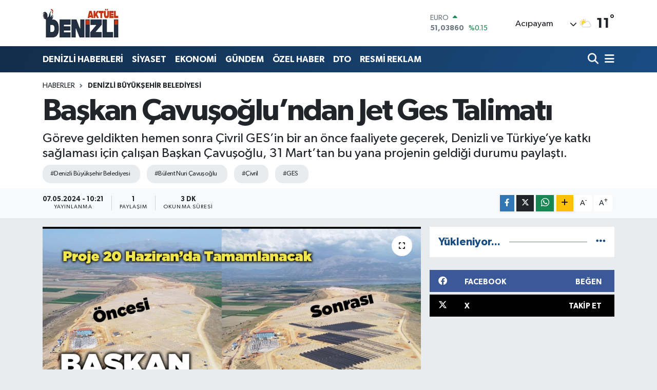

--- FILE ---
content_type: text/html; charset=UTF-8
request_url: https://www.denizliaktuel.com/baskan-cavusoglundan-jet-ges-talimati
body_size: 23998
content:
<!DOCTYPE html>
<html lang="tr" data-theme="flow">
<head>
<link rel="dns-prefetch" href="//www.denizliaktuel.com">
<link rel="dns-prefetch" href="//denizliaktuelcom.teimg.com">
<link rel="dns-prefetch" href="//static.tebilisim.com">
<link rel="dns-prefetch" href="//www.googletagmanager.com">
<link rel="dns-prefetch" href="//pagead2.googlesyndication.com">
<link rel="dns-prefetch" href="//cdn2.bildirt.com">
<link rel="dns-prefetch" href="//mc.yandex.ru">
<link rel="dns-prefetch" href="//www.facebook.com">
<link rel="dns-prefetch" href="//www.twitter.com">
<link rel="dns-prefetch" href="//www.w3.org">
<link rel="dns-prefetch" href="//x.com">
<link rel="dns-prefetch" href="//api.whatsapp.com">
<link rel="dns-prefetch" href="//www.linkedin.com">
<link rel="dns-prefetch" href="//pinterest.com">
<link rel="dns-prefetch" href="//t.me">
<link rel="dns-prefetch" href="//facebook.com">
<link rel="dns-prefetch" href="//apps.apple.com">
<link rel="dns-prefetch" href="//play.google.com">
<link rel="dns-prefetch" href="//tebilisim.com">
<link rel="dns-prefetch" href="//twitter.com">
<link rel="dns-prefetch" href="//cdn.onesignal.com">

    <meta charset="utf-8">
<title>Başkan Çavuşoğlu’ndan Jet Ges Talimatı - Denizli haber, Denizli Haberleri, Denizli Son Dakika Gelişmeleri</title>
<meta name="description" content="Göreve geldikten hemen sonra Çivril GES’in bir an önce faaliyete geçerek, Denizli ve Türkiye’ye katkı sağlaması için çalışan Başkan Çavuşoğlu, 31 Mart’tan bu yana projenin geldiği durumu paylaştı.">
<meta name="keywords" content="Denizli Büyükşehir Belediyesi, Bülent Nuri Çavuşoğlu, Çivril, GES">
<link rel="canonical" href="https://www.denizliaktuel.com/baskan-cavusoglundan-jet-ges-talimati">
<meta name="viewport" content="width=device-width,initial-scale=1">
<meta name="X-UA-Compatible" content="IE=edge">
<meta name="robots" content="max-image-preview:large">
<meta name="theme-color" content="#122d4a">
<meta name="title" content="Başkan Çavuşoğlu’ndan Jet Ges Talimatı">
<meta name="articleSection" content="news">
<meta name="datePublished" content="2024-05-07T10:21:00+03:00">
<meta name="dateModified" content="2024-05-07T10:21:00+03:00">
<meta name="articleAuthor" content="Orhun Çoban">
<meta name="author" content="Orhun Çoban">
<link rel="amphtml" href="https://www.denizliaktuel.com/baskan-cavusoglundan-jet-ges-talimati/amp">
<meta property="og:site_name" content="Denizli Haber, Denizali Haberleri - Denizli Aktuel">
<meta property="og:title" content="Başkan Çavuşoğlu’ndan Jet Ges Talimatı">
<meta property="og:description" content="Göreve geldikten hemen sonra Çivril GES’in bir an önce faaliyete geçerek, Denizli ve Türkiye’ye katkı sağlaması için çalışan Başkan Çavuşoğlu, 31 Mart’tan bu yana projenin geldiği durumu paylaştı.">
<meta property="og:url" content="https://www.denizliaktuel.com/baskan-cavusoglundan-jet-ges-talimati">
<meta property="og:image" content="https://denizliaktuelcom.teimg.com/crop/1280x720/denizliaktuel-com/uploads/2024/05/baskan-cavusoglundan-jet-ges-talimati.jpg">
<meta property="og:image:width" content="1280">
<meta property="og:image:height" content="720">
<meta property="og:image:alt" content="Başkan Çavuşoğlu’ndan Jet Ges Talimatı">
<meta property="og:article:published_time" content="2024-05-07T10:21:00+03:00">
<meta property="og:article:modified_time" content="2024-05-07T10:21:00+03:00">
<meta property="og:type" content="article">
<meta name="twitter:card" content="summary_large_image">
<meta name="twitter:site" content="@denizliiaktuel">
<meta name="twitter:title" content="Başkan Çavuşoğlu’ndan Jet Ges Talimatı">
<meta name="twitter:description" content="Göreve geldikten hemen sonra Çivril GES’in bir an önce faaliyete geçerek, Denizli ve Türkiye’ye katkı sağlaması için çalışan Başkan Çavuşoğlu, 31 Mart’tan bu yana projenin geldiği durumu paylaştı.">
<meta name="twitter:image" content="https://denizliaktuelcom.teimg.com/crop/1280x720/denizliaktuel-com/uploads/2024/05/baskan-cavusoglundan-jet-ges-talimati.jpg">
<meta name="twitter:url" content="https://www.denizliaktuel.com/baskan-cavusoglundan-jet-ges-talimati">
<link rel="shortcut icon" type="image/x-icon" href="https://denizliaktuelcom.teimg.com/denizliaktuel-com/uploads/2023/05/11.webp">
<link rel="manifest" href="https://www.denizliaktuel.com/manifest.json?v=6.6.4" />
<link rel="preload" href="https://static.tebilisim.com/flow/assets/css/font-awesome/fa-solid-900.woff2" as="font" type="font/woff2" crossorigin />
<link rel="preload" href="https://static.tebilisim.com/flow/assets/css/font-awesome/fa-brands-400.woff2" as="font" type="font/woff2" crossorigin />
<link rel="preload" href="https://static.tebilisim.com/flow/assets/css/weather-icons/font/weathericons-regular-webfont.woff2" as="font" type="font/woff2" crossorigin />
<link rel="preload" href="https://static.tebilisim.com/flow/vendor/te/fonts/gibson/Gibson-Bold.woff2" as="font" type="font/woff2" crossorigin />
<link rel="preload" href="https://static.tebilisim.com/flow/vendor/te/fonts/gibson/Gibson-BoldItalic.woff2" as="font" type="font/woff2" crossorigin />
<link rel="preload" href="https://static.tebilisim.com/flow/vendor/te/fonts/gibson/Gibson-Italic.woff2" as="font" type="font/woff2" crossorigin />
<link rel="preload" href="https://static.tebilisim.com/flow/vendor/te/fonts/gibson/Gibson-Light.woff2" as="font" type="font/woff2" crossorigin />
<link rel="preload" href="https://static.tebilisim.com/flow/vendor/te/fonts/gibson/Gibson-LightItalic.woff2" as="font" type="font/woff2" crossorigin />
<link rel="preload" href="https://static.tebilisim.com/flow/vendor/te/fonts/gibson/Gibson-SemiBold.woff2" as="font" type="font/woff2" crossorigin />
<link rel="preload" href="https://static.tebilisim.com/flow/vendor/te/fonts/gibson/Gibson-SemiBoldItalic.woff2" as="font" type="font/woff2" crossorigin />
<link rel="preload" href="https://static.tebilisim.com/flow/vendor/te/fonts/gibson/Gibson.woff2" as="font" type="font/woff2" crossorigin />


<link rel="preload" as="style" href="https://static.tebilisim.com/flow/vendor/te/fonts/gibson.css?v=6.6.4">
<link rel="stylesheet" href="https://static.tebilisim.com/flow/vendor/te/fonts/gibson.css?v=6.6.4">

<link rel="preload" as="image" href="https://denizliaktuelcom.teimg.com/crop/1280x720/denizliaktuel-com/uploads/2024/05/baskan-cavusoglundan-jet-ges-talimati.jpg">
<style>:root {
        --te-link-color: #333;
        --te-link-hover-color: #000;
        --te-font: "Gibson";
        --te-secondary-font: "Gibson";
        --te-h1-font-size: 60px;
        --te-color: #122d4a;
        --te-hover-color: #194c82;
        --mm-ocd-width: 85%!important; /*  Mobil Menü Genişliği */
        --swiper-theme-color: var(--te-color)!important;
        --header-13-color: #ffc107;
    }</style><link rel="preload" as="style" href="https://static.tebilisim.com/flow/assets/vendor/bootstrap/css/bootstrap.min.css?v=6.6.4">
<link rel="stylesheet" href="https://static.tebilisim.com/flow/assets/vendor/bootstrap/css/bootstrap.min.css?v=6.6.4">
<link rel="preload" as="style" href="https://static.tebilisim.com/flow/assets/css/app6.6.4.min.css">
<link rel="stylesheet" href="https://static.tebilisim.com/flow/assets/css/app6.6.4.min.css">



<script type="application/ld+json">{"@context":"https:\/\/schema.org","@type":"WebSite","url":"https:\/\/www.denizliaktuel.com","potentialAction":{"@type":"SearchAction","target":"https:\/\/www.denizliaktuel.com\/arama?q={query}","query-input":"required name=query"}}</script>

<script type="application/ld+json">{"@context":"https:\/\/schema.org","@type":"NewsMediaOrganization","url":"https:\/\/www.denizliaktuel.com","name":"Denizli Akt\u00fcel","logo":"https:\/\/denizliaktuelcom.teimg.com\/denizliaktuel-com\/uploads\/2023\/05\/11.webp","sameAs":["https:\/\/www.facebook.com\/denizliaktuel20","https:\/\/www.twitter.com\/denizliiaktuel"]}</script>

<script type="application/ld+json">{"@context":"https:\/\/schema.org","@graph":[{"@type":"SiteNavigationElement","name":"Ana Sayfa","url":"https:\/\/www.denizliaktuel.com","@id":"https:\/\/www.denizliaktuel.com"},{"@type":"SiteNavigationElement","name":"G\u00dcNDEM","url":"https:\/\/www.denizliaktuel.com\/gundem","@id":"https:\/\/www.denizliaktuel.com\/gundem"},{"@type":"SiteNavigationElement","name":"\u00d6ZEL HABER","url":"https:\/\/www.denizliaktuel.com\/ozel-haber","@id":"https:\/\/www.denizliaktuel.com\/ozel-haber"},{"@type":"SiteNavigationElement","name":"SPOR","url":"https:\/\/www.denizliaktuel.com\/spor","@id":"https:\/\/www.denizliaktuel.com\/spor"},{"@type":"SiteNavigationElement","name":"EKONOM\u0130","url":"https:\/\/www.denizliaktuel.com\/ekonomi","@id":"https:\/\/www.denizliaktuel.com\/ekonomi"},{"@type":"SiteNavigationElement","name":"S\u0130YASET","url":"https:\/\/www.denizliaktuel.com\/siyaset","@id":"https:\/\/www.denizliaktuel.com\/siyaset"},{"@type":"SiteNavigationElement","name":"SA\u011eLIK","url":"https:\/\/www.denizliaktuel.com\/saglik","@id":"https:\/\/www.denizliaktuel.com\/saglik"},{"@type":"SiteNavigationElement","name":"E\u011e\u0130T\u0130M","url":"https:\/\/www.denizliaktuel.com\/egitim","@id":"https:\/\/www.denizliaktuel.com\/egitim"},{"@type":"SiteNavigationElement","name":"PAMUKKALE BELED\u0130YES\u0130","url":"https:\/\/www.denizliaktuel.com\/pamukkale-belediyesi","@id":"https:\/\/www.denizliaktuel.com\/pamukkale-belediyesi"},{"@type":"SiteNavigationElement","name":"DEN\u0130ZL\u0130 HABERLER\u0130","url":"https:\/\/www.denizliaktuel.com\/denizli-haberleri","@id":"https:\/\/www.denizliaktuel.com\/denizli-haberleri"},{"@type":"SiteNavigationElement","name":"DTO","url":"https:\/\/www.denizliaktuel.com\/dto","@id":"https:\/\/www.denizliaktuel.com\/dto"},{"@type":"SiteNavigationElement","name":"Merkezefendi Belediyesi","url":"https:\/\/www.denizliaktuel.com\/merkezefendi-belediyesi","@id":"https:\/\/www.denizliaktuel.com\/merkezefendi-belediyesi"},{"@type":"SiteNavigationElement","name":"Denizli B\u00fcy\u00fck\u015fehir Belediyesi","url":"https:\/\/www.denizliaktuel.com\/denizli-buyuksehir-belediyesi","@id":"https:\/\/www.denizliaktuel.com\/denizli-buyuksehir-belediyesi"},{"@type":"SiteNavigationElement","name":"Asayi\u015f","url":"https:\/\/www.denizliaktuel.com\/asayis","@id":"https:\/\/www.denizliaktuel.com\/asayis"},{"@type":"SiteNavigationElement","name":"Biyografiler","url":"https:\/\/www.denizliaktuel.com\/biyografiler","@id":"https:\/\/www.denizliaktuel.com\/biyografiler"},{"@type":"SiteNavigationElement","name":"Akt\u00fcel","url":"https:\/\/www.denizliaktuel.com\/aktuel","@id":"https:\/\/www.denizliaktuel.com\/aktuel"},{"@type":"SiteNavigationElement","name":"K\u00dcLT\u00dcR SANAT","url":"https:\/\/www.denizliaktuel.com\/kultur-sanat","@id":"https:\/\/www.denizliaktuel.com\/kultur-sanat"},{"@type":"SiteNavigationElement","name":"YAZARLAR","url":"https:\/\/www.denizliaktuel.com\/yazarlar","@id":"https:\/\/www.denizliaktuel.com\/yazarlar"},{"@type":"SiteNavigationElement","name":"RESM\u0130 REKLAM","url":"https:\/\/www.denizliaktuel.com\/resmi-reklam","@id":"https:\/\/www.denizliaktuel.com\/resmi-reklam"},{"@type":"SiteNavigationElement","name":"\u0130leti\u015fim","url":"https:\/\/www.denizliaktuel.com\/iletisim","@id":"https:\/\/www.denizliaktuel.com\/iletisim"},{"@type":"SiteNavigationElement","name":"Gizlilik S\u00f6zle\u015fmesi","url":"https:\/\/www.denizliaktuel.com\/gizlilik-sozlesmesi","@id":"https:\/\/www.denizliaktuel.com\/gizlilik-sozlesmesi"},{"@type":"SiteNavigationElement","name":"Yazarlar","url":"https:\/\/www.denizliaktuel.com\/yazarlar","@id":"https:\/\/www.denizliaktuel.com\/yazarlar"},{"@type":"SiteNavigationElement","name":"Foto Galeri","url":"https:\/\/www.denizliaktuel.com\/foto-galeri","@id":"https:\/\/www.denizliaktuel.com\/foto-galeri"},{"@type":"SiteNavigationElement","name":"Video Galeri","url":"https:\/\/www.denizliaktuel.com\/video","@id":"https:\/\/www.denizliaktuel.com\/video"},{"@type":"SiteNavigationElement","name":"Biyografiler","url":"https:\/\/www.denizliaktuel.com\/biyografi","@id":"https:\/\/www.denizliaktuel.com\/biyografi"},{"@type":"SiteNavigationElement","name":"Vefatlar","url":"https:\/\/www.denizliaktuel.com\/vefat","@id":"https:\/\/www.denizliaktuel.com\/vefat"},{"@type":"SiteNavigationElement","name":"R\u00f6portajlar","url":"https:\/\/www.denizliaktuel.com\/roportaj","@id":"https:\/\/www.denizliaktuel.com\/roportaj"},{"@type":"SiteNavigationElement","name":"Anketler","url":"https:\/\/www.denizliaktuel.com\/anketler","@id":"https:\/\/www.denizliaktuel.com\/anketler"},{"@type":"SiteNavigationElement","name":"Ac\u0131payam Bug\u00fcn, Yar\u0131n ve 1 Haftal\u0131k Hava Durumu Tahmini","url":"https:\/\/www.denizliaktuel.com\/acipayam-hava-durumu","@id":"https:\/\/www.denizliaktuel.com\/acipayam-hava-durumu"},{"@type":"SiteNavigationElement","name":"Ac\u0131payam Namaz Vakitleri","url":"https:\/\/www.denizliaktuel.com\/acipayam-namaz-vakitleri","@id":"https:\/\/www.denizliaktuel.com\/acipayam-namaz-vakitleri"},{"@type":"SiteNavigationElement","name":"Puan Durumu ve Fikst\u00fcr","url":"https:\/\/www.denizliaktuel.com\/futbol\/super-lig-puan-durumu-ve-fikstur","@id":"https:\/\/www.denizliaktuel.com\/futbol\/super-lig-puan-durumu-ve-fikstur"}]}</script>

<script type="application/ld+json">{"@context":"https:\/\/schema.org","@type":"BreadcrumbList","itemListElement":[{"@type":"ListItem","position":1,"item":{"@type":"Thing","@id":"https:\/\/www.denizliaktuel.com","name":"Haberler"}},{"@type":"ListItem","position":2,"item":{"@type":"Thing","@id":"https:\/\/www.denizliaktuel.com\/denizli-buyuksehir-belediyesi","name":"Denizli B\u00fcy\u00fck\u015fehir Belediyesi"}},{"@type":"ListItem","position":3,"item":{"@type":"Thing","@id":"https:\/\/www.denizliaktuel.com\/baskan-cavusoglundan-jet-ges-talimati","name":"Ba\u015fkan \u00c7avu\u015fo\u011flu\u2019ndan Jet Ges Talimat\u0131"}}]}</script>
<script type="application/ld+json">{"@context":"https:\/\/schema.org","@type":"NewsArticle","headline":"Ba\u015fkan \u00c7avu\u015fo\u011flu\u2019ndan Jet Ges Talimat\u0131","articleSection":"Denizli B\u00fcy\u00fck\u015fehir Belediyesi","dateCreated":"2024-05-07T10:21:00+03:00","datePublished":"2024-05-07T10:21:00+03:00","dateModified":"2024-05-07T10:21:00+03:00","wordCount":679,"genre":"news","mainEntityOfPage":{"@type":"WebPage","@id":"https:\/\/www.denizliaktuel.com\/baskan-cavusoglundan-jet-ges-talimati"},"articleBody":"Denizli B\u00fcy\u00fck\u015fehir Belediye Ba\u015fkan\u0131 B\u00fclent Nuri \u00c7avu\u015fo\u011flu, g\u00f6reve geldikten hemen sonra, bir an \u00f6nce faaliyete ge\u00e7erek Denizli ve T\u00fcrkiye\u2019ye katk\u0131 sa\u011flamas\u0131n\u0131 istedi\u011fi \u00c7ivril il\u00e7esinin Tok\u00e7a Mahallesi\u2019nde yap\u0131m\u0131 s\u00fcren g\u00fcne\u015f enerji santrali (GES) projesini inceledi. Ba\u015fkan \u00c7avu\u015fo\u011flu\u2019nun 1,7 milyon metrekareye kurulan ve y\u0131lda 180 milyon KWh elektrik enerjisi \u00fcretmesi planlanantesis incelemesine, Genel Sekreter B\u00fclent Bozba\u015f, DESK\u0130 Genel M\u00fcd\u00fcr\u00fc Prof. Dr. Ali Ayd\u0131n, Smart G\u00fcne\u015f Teknolojileri Y\u00f6netim Kurulu Ba\u015fkan\u0131 Halil Demirda\u011f ve beraberindekiler e\u015flik etti.Ba\u015fkan \u00c7avu\u015fo\u011flu, Mart 2024\u2019te bitirilece\u011finin a\u00e7\u0131klanmas\u0131na ra\u011fmen tamamlanmas\u0131 uzayan \u00c7ivril GES\u2019in31 Mart\u2019tan bu yana geldi\u011fi durumu da hava foto\u011fraflar\u0131yla payla\u015ft\u0131. Foto\u011fraflarda g\u00fcne\u015f enerjisi panellerinin 31 Mart\u2019tan sonra d\u00f6\u015fendi\u011fi g\u00f6r\u00fcld\u00fc. Bir s\u00fcre alanda incelemede bulunan Ba\u015fkan \u00c7avu\u015fo\u011flu g\u00f6reve geldikleri ilk g\u00fcnden bu yana \u00c7ivril GES\u2019in bir an \u00f6nce tamamlanarak Denizli ve T\u00fcrkiye\u2019ye katma de\u011fer sa\u011flamas\u0131 i\u00e7in \u00e7al\u0131\u015ft\u0131klar\u0131n\u0131 anlatt\u0131.\r\n\r\n\r\n\r\nAKSAKLIKLAR G\u0130DER\u0130LD\u0130, EK\u0130P SAYILARI ARTIRILDI\r\n\r\nProjenin daha h\u0131zl\u0131 ilerlemesi i\u00e7in b\u00f6lgedeki aksakl\u0131klar\u0131 giderdiklerini, \u015firket ile g\u00f6r\u00fc\u015ferek tesisin bir an \u00f6nce tamamlanmas\u0131 noktas\u0131nda ekip say\u0131lar\u0131n\u0131 da art\u0131rd\u0131klar\u0131n\u0131 ifade eden Ba\u015fkan \u00c7avu\u015fo\u011flu, bunlarla birlikte i\u015fin h\u0131zland\u0131\u011f\u0131n\u0131 ve g\u00fcnl\u00fck 2.5-3MW\u2019l\u0131k g\u00fcne\u015f enerjisi paneli montaj\u0131 yap\u0131ld\u0131\u011f\u0131na dikkati \u00e7ekti. Ba\u015fkan\u00c7avu\u015fo\u011flu, \u201c\u00d6nceki d\u00f6nemde g\u00f6rev alm\u0131\u015f arkada\u015flar\u0131n ba\u015flatm\u0131\u015f oldu\u011fu projelerin devaml\u0131l\u0131\u011f\u0131 konusunda bir s\u0131k\u0131nt\u0131m\u0131z yok. B\u00fct\u00fcn projelerin bitimini sa\u011flayaca\u011f\u0131z. Bu konuda kimsenin \u015f\u00fcphesi olmas\u0131n. \u0130lerleyen hi\u00e7bir i\u015fin \u00f6n\u00fcnde durmayaca\u011f\u0131z\u201d diye konu\u015ftu.\r\n\r\n\r\n\r\nKRED\u0130 MAL\u0130YETLER\u0130N\u0130N Y\u00dcKSEKL\u0130\u011e\u0130NE D\u0130KKAT \u00c7EKT\u0130\r\n\r\nS\u00f6z konusu yat\u0131r\u0131mla \u00fclke ekonomisine katk\u0131 sa\u011flanaca\u011f\u0131n\u0131n bilincinde olduklar\u0131n\u0131 ifade eden Ba\u015fkan \u00c7avu\u015fo\u011flu, \u201cBu i\u015fi ne kadar h\u0131zland\u0131r\u0131r ve tamamlarsak o kadar iyi. Biz, sokakta yal\u0131n ayak, terli\u011fiyle gezen, yiyecek ekmek paras\u0131 olmayan \u00e7ocuklar i\u00e7in bu yolculu\u011fa \u00e7\u0131kt\u0131k. Projeyi ne kadar erken bitirirsek sistem o kadar erken d\u00f6nmeye ba\u015flayacak ve \u00fclke ekonomisine de katk\u0131 koymaya ba\u015flayaca\u011f\u0131z. Bu i\u015fin finansman\u0131 ve teknik destek sa\u011flanmas\u0131 konusunda hi\u00e7bir s\u0131k\u0131nt\u0131 ya\u015famadan s\u00fcreci g\u00fczel bir \u015fekilde g\u00f6t\u00fcrece\u011fiz\u201d dedi.Projedeki en b\u00fcy\u00fck s\u0131k\u0131nt\u0131lardan birinin,kredi maliyetlerinin \u00e7ok y\u00fcksek ve buna ba\u011fl\u0131 amortisman s\u00fcresinin de normalden 2 kat daha ge\u00e7 ger\u00e7ekle\u015fecek olmas\u0131n\u0131 vurgulayan Ba\u015fkan \u00c7avu\u015fo\u011flu, \u201cNormalde 5-6 y\u0131lda kendini amorti etmesi gereken tesis, y\u00fcksek kredi maliyetleri nedeniyle 11-12 y\u0131lda kendini amorti edebilecek\u201d diye konu\u015ftu.&nbsp;&nbsp;\r\n\r\n\r\n\r\nPROJE 20 HAZ\u0130RAN\u2019DA TAMAMLANACAK\r\n\r\nProjenin 20 Haziran\u2019da faaliyete ba\u015flamas\u0131 i\u00e7in ne gerekiyorsa yap\u0131laca\u011f\u0131n\u0131 belirten Ba\u015fkan \u00c7avu\u015fo\u011flu, \u201cDenizli\u2019miz i\u00e7in g\u00fczel bir hizmet olacak. Firman\u0131n \u00e7abas\u0131n\u0131 g\u00f6r\u00fcyor, takdir ediyoruz.&nbsp; Her \u015feyin g\u00fczel ve iyi olaca\u011f\u0131 bir Denizli i\u00e7in beraber ba\u015faraca\u011f\u0131z\u201d ifadelerini kulland\u0131.Genel Sekreter B\u00fclent Bozba\u015f ise, projedeki en b\u00fcy\u00fck s\u0131k\u0131nt\u0131n\u0131n y\u00fcksek maliyetli finansman ve kredi oldu\u011funu kaydederek, \u201cEn b\u00fcy\u00fck s\u0131k\u0131nt\u0131m\u0131z finansman ara\u00e7lar\u0131n\u0131n \u00e7ok pahal\u0131ya mal olmas\u0131d\u0131r. Normalde bu projenin kendini 5-6 y\u0131lda amorti etmesi gerekirken, finansman maliyetinin \u00e7ok y\u00fcksek olmas\u0131 sebebiyle 11-12 y\u0131lda kendini amorti edecek\u201d diye konu\u015ftu.Smart G\u00fcne\u015f Teknolojileri Y\u00f6netim Kurulu Ba\u015fkan\u0131 Halil Demirda\u011f ise, Ba\u015fkan B\u00fclent Nuri \u00c7avu\u015fo\u011flu\u2019na kendilerine verdikleri desteklerden dolay\u0131 te\u015fekk\u00fcr ederek, devam eden \u00e7al\u0131\u015fmalar hakk\u0131nda ayr\u0131nt\u0131l\u0131 bir sunum ger\u00e7ekle\u015ftirdi.\r\n\r\n\r\n\r\n","description":"G\u00f6reve geldikten hemen sonra \u00c7ivril GES\u2019in bir an \u00f6nce faaliyete ge\u00e7erek, Denizli ve T\u00fcrkiye\u2019ye katk\u0131 sa\u011flamas\u0131 i\u00e7in \u00e7al\u0131\u015fan Ba\u015fkan \u00c7avu\u015fo\u011flu, 31 Mart\u2019tan bu yana projenin geldi\u011fi durumu payla\u015ft\u0131.","inLanguage":"tr-TR","keywords":["Denizli B\u00fcy\u00fck\u015fehir Belediyesi","B\u00fclent Nuri \u00c7avu\u015fo\u011flu","\u00c7ivril","GES"],"image":{"@type":"ImageObject","url":"https:\/\/denizliaktuelcom.teimg.com\/crop\/1280x720\/denizliaktuel-com\/uploads\/2024\/05\/baskan-cavusoglundan-jet-ges-talimati.jpg","width":"1280","height":"720","caption":"Ba\u015fkan \u00c7avu\u015fo\u011flu\u2019ndan Jet Ges Talimat\u0131"},"publishingPrinciples":"https:\/\/www.denizliaktuel.com\/gizlilik-sozlesmesi","isFamilyFriendly":"http:\/\/schema.org\/True","isAccessibleForFree":"http:\/\/schema.org\/True","publisher":{"@type":"Organization","name":"Denizli Akt\u00fcel","image":"https:\/\/denizliaktuelcom.teimg.com\/denizliaktuel-com\/uploads\/2023\/05\/11.webp","logo":{"@type":"ImageObject","url":"https:\/\/denizliaktuelcom.teimg.com\/denizliaktuel-com\/uploads\/2023\/05\/11.webp","width":"640","height":"375"}},"author":{"@type":"Person","name":"Orhun \u00c7oban","honorificPrefix":"","jobTitle":"","url":null}}</script>





<script async src="https://www.googletagmanager.com/gtag/js?id=UA-108757569-1"></script>
<script async src="https://pagead2.googlesyndication.com/pagead/js/adsbygoogle.js?client=ca-pub-4738310848538000"
     crossorigin="anonymous"></script>
     <!-- Google tag (gtag.js) -->
<script async src="https://www.googletagmanager.com/gtag/js?id=G-SL99X2YC0Z"></script>
<script>
  window.dataLayer = window.dataLayer || [];
  function gtag(){dataLayer.push(arguments);}
  gtag('js', new Date());
 
            
  gtag('config', 'G-SL99X2YC0Z');
</script>

<!-- Bildirt alanı elleme -->
<link rel="manifest" href="/manifest.json?data=Bildirt">
<script>var uygulamaid="235203-7524-1000-9838-5755-6";</script>
<script src="https://cdn2.bildirt.com/BildirtSDKfiles.js"></script>

<!-- Yandex.Metrika counter -->
<script type="text/javascript" >
   (function(m,e,t,r,i,k,a){m[i]=m[i]||function(){(m[i].a=m[i].a||[]).push(arguments)};
   m[i].l=1*new Date();
   for (var j = 0; j < document.scripts.length; j++) {if (document.scripts[j].src === r) { return; }}
   k=e.createElement(t),a=e.getElementsByTagName(t)[0],k.async=1,k.src=r,a.parentNode.insertBefore(k,a)})
   (window, document, "script", "https://mc.yandex.ru/metrika/tag.js", "ym");

   ym(96552847, "init", {
        clickmap:true,
        trackLinks:true,
        accurateTrackBounce:true
   });
</script>
<noscript><div><img src="https://mc.yandex.ru/watch/96552847" style="position:absolute; left:-9999px;" alt="" /></div></noscript>
<!-- /Yandex.Metrika counter -->






</head>




<body class="d-flex flex-column min-vh-100">

    
    

    <header class="header-1">
    <nav class="top-header navbar navbar-expand-lg navbar-light shadow-sm bg-white py-1">
        <div class="container">
                            <a class="navbar-brand me-0" href="/" title="Denizli Haber, Denizali Haberleri - Denizli Aktuel">
                <img src="https://denizliaktuelcom.teimg.com/denizliaktuel-com/uploads/2023/05/11.webp" alt="Denizli Haber, Denizali Haberleri - Denizli Aktuel" width="150" height="40" class="light-mode img-fluid flow-logo">
<img src="https://denizliaktuelcom.teimg.com/denizliaktuel-com/uploads/2023/05/11.webp" alt="Denizli Haber, Denizali Haberleri - Denizli Aktuel" width="150" height="40" class="dark-mode img-fluid flow-logo d-none">

            </a>
                                    <div class="header-widgets d-lg-flex justify-content-end align-items-center d-none">
                <div class="position-relative overflow-hidden" style="height: 40px;">
                    <!-- PİYASALAR -->
        <div class="newsticker mini">
        <ul class="newsticker__h4 list-unstyled text-secondary" data-header="1">
            <li class="newsticker__item col dolar">
                <div>DOLAR <span class="text-success"><i class="fa fa-caret-up ms-1"></i></span> </div>
                <div class="fw-bold mb-0 d-inline-block">43,38520</div>
                <span class="d-inline-block ms-2 text-success">%0.28</span>
            </li>
            <li class="newsticker__item col euro">
                <div>EURO <span class="text-success"><i class="fa fa-caret-up ms-1"></i></span> </div>
                <div class="fw-bold mb-0 d-inline-block">51,03860</div><span
                    class="d-inline-block ms-2 text-success">%0.15</span>
            </li>
            <li class="newsticker__item col sterlin">
                <div>STERLİN <span class="text-success"><i class="fa fa-caret-up ms-1"></i></span> </div>
                <div class="fw-bold mb-0 d-inline-block">58,59120</div><span
                    class="d-inline-block ms-2 text-success">%0.07</span>
            </li>
            <li class="newsticker__item col altin">
                <div>G.ALTIN <span class="text-success"><i class="fa fa-caret-up ms-1"></i></span> </div>
                <div class="fw-bold mb-0 d-inline-block">6919,65000</div>
                <span class="d-inline-block ms-2 text-success">%1.05</span>
            </li>
            <li class="newsticker__item col bist">
                <div>BİST100 <span class="text-success"><i class="fa fa-caret-minus ms-1"></i></span> </div>
                <div class="fw-bold mb-0 d-inline-block">12.851,00</div>
                <span class="d-inline-block ms-2 text-success">%0</span>
            </li>
            <li class="newsticker__item col btc">
                <div>BITCOIN <span class="text-danger"><i class="fa fa-caret-down ms-1"></i></span> </div>
                <div class="fw-bold mb-0 d-inline-block">89.412,87</div>
                <span class="d-inline-block ms-2 text-danger">%-0.49</span>
            </li>
        </ul>
    </div>
    

                </div>
                <div class="weather-top d-none d-lg-flex justify-content-between align-items-center ms-4 weather-widget mini">
                    <!-- HAVA DURUMU -->

<input type="hidden" name="widget_setting_weathercity" value="37.42385000,29.34941000" />

            <div class="weather mx-1">
            <div class="custom-selectbox " onclick="toggleDropdown(this)" style="width: 120px">
    <div class="d-flex justify-content-between align-items-center">
        <span style="">Acıpayam</span>
        <i class="fas fa-chevron-down" style="font-size: 14px"></i>
    </div>
    <ul class="bg-white text-dark overflow-widget" style="min-height: 100px; max-height: 300px">
                        <li>
            <a href="https://www.denizliaktuel.com/denizli-acipayam-hava-durumu" title="Acıpayam Hava Durumu" class="text-dark">
                Acıpayam
            </a>
        </li>
                        <li>
            <a href="https://www.denizliaktuel.com/denizli-babadag-hava-durumu" title="Babadağ Hava Durumu" class="text-dark">
                Babadağ
            </a>
        </li>
                        <li>
            <a href="https://www.denizliaktuel.com/denizli-baklan-hava-durumu" title="Baklan Hava Durumu" class="text-dark">
                Baklan
            </a>
        </li>
                        <li>
            <a href="https://www.denizliaktuel.com/denizli-bekilli-hava-durumu" title="Bekilli Hava Durumu" class="text-dark">
                Bekilli
            </a>
        </li>
                        <li>
            <a href="https://www.denizliaktuel.com/denizli-beyagac-hava-durumu" title="Beyağaç Hava Durumu" class="text-dark">
                Beyağaç
            </a>
        </li>
                        <li>
            <a href="https://www.denizliaktuel.com/denizli-bozkurt-hava-durumu" title="Bozkurt Hava Durumu" class="text-dark">
                Bozkurt
            </a>
        </li>
                        <li>
            <a href="https://www.denizliaktuel.com/denizli-buldan-hava-durumu" title="Buldan Hava Durumu" class="text-dark">
                Buldan
            </a>
        </li>
                        <li>
            <a href="https://www.denizliaktuel.com/denizli-cal-hava-durumu" title="Çal Hava Durumu" class="text-dark">
                Çal
            </a>
        </li>
                        <li>
            <a href="https://www.denizliaktuel.com/denizli-cameli-hava-durumu" title="Çameli Hava Durumu" class="text-dark">
                Çameli
            </a>
        </li>
                        <li>
            <a href="https://www.denizliaktuel.com/denizli-cardak-hava-durumu" title="Çardak Hava Durumu" class="text-dark">
                Çardak
            </a>
        </li>
                        <li>
            <a href="https://www.denizliaktuel.com/denizli-civril-hava-durumu" title="Çivril Hava Durumu" class="text-dark">
                Çivril
            </a>
        </li>
                        <li>
            <a href="https://www.denizliaktuel.com/denizli-guney-hava-durumu" title="Güney Hava Durumu" class="text-dark">
                Güney
            </a>
        </li>
                        <li>
            <a href="https://www.denizliaktuel.com/denizli-honaz-hava-durumu" title="Honaz Hava Durumu" class="text-dark">
                Honaz
            </a>
        </li>
                        <li>
            <a href="https://www.denizliaktuel.com/denizli-kale-hava-durumu" title="Kale Hava Durumu" class="text-dark">
                Kale
            </a>
        </li>
                        <li>
            <a href="https://www.denizliaktuel.com/denizli-merkezefendi-hava-durumu" title="Merkezefendi Hava Durumu" class="text-dark">
                Merkezefendi
            </a>
        </li>
                        <li>
            <a href="https://www.denizliaktuel.com/denizli-pamukkale-hava-durumu" title="Pamukkale Hava Durumu" class="text-dark">
                Pamukkale
            </a>
        </li>
                        <li>
            <a href="https://www.denizliaktuel.com/denizli-saraykoy-hava-durumu" title="Sarayköy Hava Durumu" class="text-dark">
                Sarayköy
            </a>
        </li>
                        <li>
            <a href="https://www.denizliaktuel.com/denizli-serinhisar-hava-durumu" title="Serinhisar Hava Durumu" class="text-dark">
                Serinhisar
            </a>
        </li>
                        <li>
            <a href="https://www.denizliaktuel.com/denizli-tavas-hava-durumu" title="Tavas Hava Durumu" class="text-dark">
                Tavas
            </a>
        </li>
            </ul>
</div>

        </div>
        <div>
            <img src="//cdn.weatherapi.com/weather/64x64/day/116.png" class="condition" width="26" height="26" alt="11" />
        </div>
        <div class="weather-degree h3 mb-0 lead ms-2" data-header="1">
            <span class="degree">11</span><sup>°</sup>
        </div>
    
<div data-location='{"city":"TUXX0014"}' class="d-none"></div>


                </div>
            </div>
                        <ul class="nav d-lg-none px-2">
                
                <li class="nav-item"><a href="/arama" class="me-2" title="Ara"><i class="fa fa-search fa-lg"></i></a></li>
                <li class="nav-item"><a href="#menu" title="Ana Menü"><i class="fa fa-bars fa-lg"></i></a></li>
            </ul>
        </div>
    </nav>
    <div class="main-menu navbar navbar-expand-lg d-none d-lg-block bg-gradient-te py-1">
        <div class="container">
            <ul  class="nav fw-semibold">
        <li class="nav-item   ">
        <a href="/denizli-haberleri" class="nav-link text-white" target="_self" title="DENİZLİ HABERLERİ">DENİZLİ HABERLERİ</a>
        
    </li>
        <li class="nav-item   ">
        <a href="/siyaset" class="nav-link text-white" target="_self" title="SİYASET">SİYASET</a>
        
    </li>
        <li class="nav-item   ">
        <a href="/ekonomi" class="nav-link text-white" target="_self" title="EKONOMİ">EKONOMİ</a>
        
    </li>
        <li class="nav-item   ">
        <a href="/gundem" class="nav-link text-white" target="_self" title="GÜNDEM">GÜNDEM</a>
        
    </li>
        <li class="nav-item   ">
        <a href="/ozel-haber" class="nav-link text-white" target="_self" title="ÖZEL HABER">ÖZEL HABER</a>
        
    </li>
        <li class="nav-item   ">
        <a href="/dto" class="nav-link text-white" target="_self" title="DTO">DTO</a>
        
    </li>
        <li class="nav-item   ">
        <a href="/resmi-reklam" class="nav-link text-white" target="_self" title="RESMİ REKLAM">RESMİ REKLAM</a>
        
    </li>
    </ul>

            <ul class="navigation-menu nav d-flex align-items-center">

                <li class="nav-item">
                    <a href="/arama" class="nav-link pe-1 text-white" title="Ara">
                        <i class="fa fa-search fa-lg"></i>
                    </a>
                </li>

                

                <li class="nav-item dropdown position-static">
                    <a class="nav-link pe-0 text-white" data-bs-toggle="dropdown" href="#" aria-haspopup="true" aria-expanded="false" title="Ana Menü">
                        <i class="fa fa-bars fa-lg"></i>
                    </a>
                    <div class="mega-menu dropdown-menu dropdown-menu-end text-capitalize shadow-lg border-0 rounded-0">

    <div class="row g-3 small p-3">

                <div class="col">
            <div class="extra-sections bg-light p-3 border">
                <a href="https://www.denizliaktuel.com/denizli-nobetci-eczaneler" title="Denizli Nöbetçi Eczaneler" class="d-block border-bottom pb-2 mb-2" target="_self"><i class="fa-solid fa-capsules me-2"></i>Denizli Nöbetçi Eczaneler</a>
<a href="https://www.denizliaktuel.com/denizli-hava-durumu" title="Denizli Hava Durumu" class="d-block border-bottom pb-2 mb-2" target="_self"><i class="fa-solid fa-cloud-sun me-2"></i>Denizli Hava Durumu</a>
<a href="https://www.denizliaktuel.com/denizli-namaz-vakitleri" title="Denizli Namaz Vakitleri" class="d-block border-bottom pb-2 mb-2" target="_self"><i class="fa-solid fa-mosque me-2"></i>Denizli Namaz Vakitleri</a>
<a href="https://www.denizliaktuel.com/denizli-trafik-durumu" title="Denizli Trafik Yoğunluk Haritası" class="d-block border-bottom pb-2 mb-2" target="_self"><i class="fa-solid fa-car me-2"></i>Denizli Trafik Yoğunluk Haritası</a>
<a href="https://www.denizliaktuel.com/futbol/super-lig-puan-durumu-ve-fikstur" title="Süper Lig Puan Durumu ve Fikstür" class="d-block border-bottom pb-2 mb-2" target="_self"><i class="fa-solid fa-chart-bar me-2"></i>Süper Lig Puan Durumu ve Fikstür</a>
<a href="https://www.denizliaktuel.com/tum-mansetler" title="Tüm Manşetler" class="d-block border-bottom pb-2 mb-2" target="_self"><i class="fa-solid fa-newspaper me-2"></i>Tüm Manşetler</a>
<a href="https://www.denizliaktuel.com/sondakika-haberleri" title="Son Dakika Haberleri" class="d-block border-bottom pb-2 mb-2" target="_self"><i class="fa-solid fa-bell me-2"></i>Son Dakika Haberleri</a>

            </div>
        </div>
        
        <div class="col">
        <a href="/spor" class="d-block border-bottom  pb-2 mb-2" target="_self" title="SPOR">SPOR</a>
            <a href="/saglik" class="d-block border-bottom  pb-2 mb-2" target="_self" title="SAĞLIK">SAĞLIK</a>
            <a href="/egitim" class="d-block border-bottom  pb-2 mb-2" target="_self" title="EĞİTİM">EĞİTİM</a>
            <a href="/pamukkale-belediyesi" class="d-block border-bottom  pb-2 mb-2" target="_self" title="PAMUKKALE BELEDİYESİ">PAMUKKALE BELEDİYESİ</a>
            <a href="/merkezefendi-belediyesi" class="d-block border-bottom  pb-2 mb-2" target="_self" title="Merkezefendi Belediyesi">Merkezefendi Belediyesi</a>
            <a href="/denizli-buyuksehir-belediyesi" class="d-block border-bottom  pb-2 mb-2" target="_self" title="Denizli Büyükşehir Belediyesi">Denizli Büyükşehir Belediyesi</a>
            <a href="/asayis" class="d-block  pb-2 mb-2" target="_self" title="Asayiş">Asayiş</a>
        </div><div class="col">
            <a href="/biyografiler" class="d-block border-bottom  pb-2 mb-2" target="_self" title="Biyografiler">Biyografiler</a>
            <a href="/aktuel" class="d-block border-bottom  pb-2 mb-2" target="_self" title="Aktüel">Aktüel</a>
            <a href="/kultur-sanat" class="d-block border-bottom  pb-2 mb-2" target="_self" title="KÜLTÜR SANAT">KÜLTÜR SANAT</a>
            <a href="/yazarlar" class="d-block border-bottom  pb-2 mb-2" target="_self" title="YAZARLAR">YAZARLAR</a>
        </div>


    </div>

    <div class="p-3 bg-light">
                <a class="me-3"
            href="https://www.facebook.com/denizliaktuel20" target="_blank" rel="nofollow noreferrer noopener"><i class="fab fa-facebook me-2 text-navy"></i> Facebook</a>
                        <a class="me-3"
            href="https://www.twitter.com/denizliiaktuel" target="_blank" rel="nofollow noreferrer noopener"><i class="fab fa-x-twitter "></i> Twitter</a>
                                                                            </div>

    <div class="mega-menu-footer p-2 bg-te-color">
        <a class="dropdown-item text-white" href="/kunye" title="Künye"><i class="fa fa-id-card me-2"></i> Künye</a>
        <a class="dropdown-item text-white" href="/iletisim" title="İletişim"><i class="fa fa-envelope me-2"></i> İletişim</a>
        <a class="dropdown-item text-white" href="/rss-baglantilari" title="RSS Bağlantıları"><i class="fa fa-rss me-2"></i> RSS Bağlantıları</a>
        <a class="dropdown-item text-white" href="/member/login" title="Üyelik Girişi"><i class="fa fa-user me-2"></i> Üyelik Girişi</a>
    </div>


</div>

                </li>

            </ul>
        </div>
    </div>
    <ul  class="mobile-categories d-lg-none list-inline bg-white">
        <li class="list-inline-item">
        <a href="/denizli-haberleri" class="text-dark" target="_self" title="DENİZLİ HABERLERİ">
                DENİZLİ HABERLERİ
        </a>
    </li>
        <li class="list-inline-item">
        <a href="/siyaset" class="text-dark" target="_self" title="SİYASET">
                SİYASET
        </a>
    </li>
        <li class="list-inline-item">
        <a href="/ekonomi" class="text-dark" target="_self" title="EKONOMİ">
                EKONOMİ
        </a>
    </li>
        <li class="list-inline-item">
        <a href="/gundem" class="text-dark" target="_self" title="GÜNDEM">
                GÜNDEM
        </a>
    </li>
        <li class="list-inline-item">
        <a href="/ozel-haber" class="text-dark" target="_self" title="ÖZEL HABER">
                ÖZEL HABER
        </a>
    </li>
        <li class="list-inline-item">
        <a href="/dto" class="text-dark" target="_self" title="DTO">
                DTO
        </a>
    </li>
        <li class="list-inline-item">
        <a href="/resmi-reklam" class="text-dark" target="_self" title="RESMİ REKLAM">
                RESMİ REKLAM
        </a>
    </li>
    </ul>

</header>






<main class="single overflow-hidden" style="min-height: 300px">

            
    
    <div class="infinite" data-show-advert="1">

    

    <div class="infinite-item d-block" data-id="50152" data-category-id="40" data-reference="TE\Blog\Models\Post" data-json-url="/service/json/featured-infinite.json">

        

        <div class="post-header pt-3 bg-white">

    <div class="container">

        
        <nav class="meta-category d-flex justify-content-lg-start" style="--bs-breadcrumb-divider: url(&#34;data:image/svg+xml,%3Csvg xmlns='http://www.w3.org/2000/svg' width='8' height='8'%3E%3Cpath d='M2.5 0L1 1.5 3.5 4 1 6.5 2.5 8l4-4-4-4z' fill='%236c757d'/%3E%3C/svg%3E&#34;);" aria-label="breadcrumb">
        <ol class="breadcrumb mb-0">
            <li class="breadcrumb-item"><a href="https://www.denizliaktuel.com" class="breadcrumb_link" target="_self">Haberler</a></li>
            <li class="breadcrumb-item active fw-bold" aria-current="page"><a href="/denizli-buyuksehir-belediyesi" target="_self" class="breadcrumb_link text-dark" title="Denizli Büyükşehir Belediyesi">Denizli Büyükşehir Belediyesi</a></li>
        </ol>
</nav>

        <h1 class="h2 fw-bold text-lg-start headline my-2" itemprop="headline">Başkan Çavuşoğlu’ndan Jet Ges Talimatı</h1>
        
        <h2 class="lead text-lg-start text-dark my-2 description" itemprop="description">Göreve geldikten hemen sonra Çivril GES’in bir an önce faaliyete geçerek, Denizli ve Türkiye’ye katkı sağlaması için çalışan Başkan Çavuşoğlu, 31 Mart’tan bu yana projenin geldiği durumu paylaştı.</h2>
        
        <div class="news-tags">
        <a href="https://www.denizliaktuel.com/haberleri/denizli-buyuksehir-belediyesi" title="Denizli Büyükşehir Belediyesi" class="news-tags__link" rel="nofollow">#Denizli Büyükşehir Belediyesi</a>
        <a href="https://www.denizliaktuel.com/haberleri/bulent-nuri-cavusoglu" title="Bülent Nuri Çavuşoğlu" class="news-tags__link" rel="nofollow">#Bülent Nuri Çavuşoğlu</a>
        <a href="https://www.denizliaktuel.com/haberleri/civril" title="Çivril" class="news-tags__link" rel="nofollow">#Çivril</a>
        <a href="https://www.denizliaktuel.com/haberleri/ges" title="GES" class="news-tags__link" rel="nofollow">#GES</a>
    </div>

    </div>

    <div class="bg-light py-1">
        <div class="container d-flex justify-content-between align-items-center">

            <div class="meta-author">
    
    <div class="box">
    <time class="fw-bold">07.05.2024 - 10:21</time>
    <span class="info">Yayınlanma</span>
</div>

    <div class="box">
    <span class="fw-bold">1</span>
    <span class="info text-dark">Paylaşım</span>
</div>

    
    <div class="box">
    <span class="fw-bold">3 Dk</span>
    <span class="info text-dark">Okunma Süresi</span>
</div>





</div>


            <div class="share-area justify-content-end align-items-center d-none d-lg-flex">

    <div class="mobile-share-button-container mb-2 d-block d-md-none">
    <button
        class="btn btn-primary btn-sm rounded-0 shadow-sm w-100"
        onclick="handleMobileShare(event, 'Başkan Çavuşoğlu’ndan Jet Ges Talimatı', 'https://www.denizliaktuel.com/baskan-cavusoglundan-jet-ges-talimati')"
        title="Paylaş"
    >
        <i class="fas fa-share-alt me-2"></i>Paylaş
    </button>
</div>

<div class="social-buttons-new d-none d-md-flex justify-content-between">
    <a
        href="https://www.facebook.com/sharer/sharer.php?u=https%3A%2F%2Fwww.denizliaktuel.com%2Fbaskan-cavusoglundan-jet-ges-talimati"
        onclick="initiateDesktopShare(event, 'facebook')"
        class="btn btn-primary btn-sm rounded-0 shadow-sm me-1"
        title="Facebook'ta Paylaş"
        data-platform="facebook"
        data-share-url="https://www.denizliaktuel.com/baskan-cavusoglundan-jet-ges-talimati"
        data-share-title="Başkan Çavuşoğlu’ndan Jet Ges Talimatı"
        rel="noreferrer nofollow noopener external"
    >
        <i class="fab fa-facebook-f"></i>
    </a>

    <a
        href="https://x.com/intent/tweet?url=https%3A%2F%2Fwww.denizliaktuel.com%2Fbaskan-cavusoglundan-jet-ges-talimati&text=Ba%C5%9Fkan+%C3%87avu%C5%9Fo%C4%9Flu%E2%80%99ndan+Jet+Ges+Talimat%C4%B1"
        onclick="initiateDesktopShare(event, 'twitter')"
        class="btn btn-dark btn-sm rounded-0 shadow-sm me-1"
        title="X'de Paylaş"
        data-platform="twitter"
        data-share-url="https://www.denizliaktuel.com/baskan-cavusoglundan-jet-ges-talimati"
        data-share-title="Başkan Çavuşoğlu’ndan Jet Ges Talimatı"
        rel="noreferrer nofollow noopener external"
    >
        <i class="fab fa-x-twitter text-white"></i>
    </a>

    <a
        href="https://api.whatsapp.com/send?text=Ba%C5%9Fkan+%C3%87avu%C5%9Fo%C4%9Flu%E2%80%99ndan+Jet+Ges+Talimat%C4%B1+-+https%3A%2F%2Fwww.denizliaktuel.com%2Fbaskan-cavusoglundan-jet-ges-talimati"
        onclick="initiateDesktopShare(event, 'whatsapp')"
        class="btn btn-success btn-sm rounded-0 btn-whatsapp shadow-sm me-1"
        title="Whatsapp'ta Paylaş"
        data-platform="whatsapp"
        data-share-url="https://www.denizliaktuel.com/baskan-cavusoglundan-jet-ges-talimati"
        data-share-title="Başkan Çavuşoğlu’ndan Jet Ges Talimatı"
        rel="noreferrer nofollow noopener external"
    >
        <i class="fab fa-whatsapp fa-lg"></i>
    </a>

    <div class="dropdown">
        <button class="dropdownButton btn btn-sm rounded-0 btn-warning border-none shadow-sm me-1" type="button" data-bs-toggle="dropdown" name="socialDropdownButton" title="Daha Fazla">
            <i id="icon" class="fa fa-plus"></i>
        </button>

        <ul class="dropdown-menu dropdown-menu-end border-0 rounded-1 shadow">
            <li>
                <a
                    href="https://www.linkedin.com/sharing/share-offsite/?url=https%3A%2F%2Fwww.denizliaktuel.com%2Fbaskan-cavusoglundan-jet-ges-talimati"
                    class="dropdown-item"
                    onclick="initiateDesktopShare(event, 'linkedin')"
                    data-platform="linkedin"
                    data-share-url="https://www.denizliaktuel.com/baskan-cavusoglundan-jet-ges-talimati"
                    data-share-title="Başkan Çavuşoğlu’ndan Jet Ges Talimatı"
                    rel="noreferrer nofollow noopener external"
                    title="Linkedin"
                >
                    <i class="fab fa-linkedin text-primary me-2"></i>Linkedin
                </a>
            </li>
            <li>
                <a
                    href="https://pinterest.com/pin/create/button/?url=https%3A%2F%2Fwww.denizliaktuel.com%2Fbaskan-cavusoglundan-jet-ges-talimati&description=Ba%C5%9Fkan+%C3%87avu%C5%9Fo%C4%9Flu%E2%80%99ndan+Jet+Ges+Talimat%C4%B1&media="
                    class="dropdown-item"
                    onclick="initiateDesktopShare(event, 'pinterest')"
                    data-platform="pinterest"
                    data-share-url="https://www.denizliaktuel.com/baskan-cavusoglundan-jet-ges-talimati"
                    data-share-title="Başkan Çavuşoğlu’ndan Jet Ges Talimatı"
                    rel="noreferrer nofollow noopener external"
                    title="Pinterest"
                >
                    <i class="fab fa-pinterest text-danger me-2"></i>Pinterest
                </a>
            </li>
            <li>
                <a
                    href="https://t.me/share/url?url=https%3A%2F%2Fwww.denizliaktuel.com%2Fbaskan-cavusoglundan-jet-ges-talimati&text=Ba%C5%9Fkan+%C3%87avu%C5%9Fo%C4%9Flu%E2%80%99ndan+Jet+Ges+Talimat%C4%B1"
                    class="dropdown-item"
                    onclick="initiateDesktopShare(event, 'telegram')"
                    data-platform="telegram"
                    data-share-url="https://www.denizliaktuel.com/baskan-cavusoglundan-jet-ges-talimati"
                    data-share-title="Başkan Çavuşoğlu’ndan Jet Ges Talimatı"
                    rel="noreferrer nofollow noopener external"
                    title="Telegram"
                >
                    <i class="fab fa-telegram-plane text-primary me-2"></i>Telegram
                </a>
            </li>
            <li class="border-0">
                <a class="dropdown-item" href="javascript:void(0)" onclick="printContent(event)" title="Yazdır">
                    <i class="fas fa-print text-dark me-2"></i>
                    Yazdır
                </a>
            </li>
            <li class="border-0">
                <a class="dropdown-item" href="javascript:void(0)" onclick="copyURL(event, 'https://www.denizliaktuel.com/baskan-cavusoglundan-jet-ges-talimati')" rel="noreferrer nofollow noopener external" title="Bağlantıyı Kopyala">
                    <i class="fas fa-link text-dark me-2"></i>
                    Kopyala
                </a>
            </li>
        </ul>
    </div>
</div>

<script>
    var shareableModelId = 50152;
    var shareableModelClass = 'TE\\Blog\\Models\\Post';

    function shareCount(id, model, platform, url) {
        fetch("https://www.denizliaktuel.com/sharecount", {
            method: 'POST',
            headers: {
                'Content-Type': 'application/json',
                'X-CSRF-TOKEN': document.querySelector('meta[name="csrf-token"]')?.getAttribute('content')
            },
            body: JSON.stringify({ id, model, platform, url })
        }).catch(err => console.error('Share count fetch error:', err));
    }

    function goSharePopup(url, title, width = 600, height = 400) {
        const left = (screen.width - width) / 2;
        const top = (screen.height - height) / 2;
        window.open(
            url,
            title,
            `width=${width},height=${height},left=${left},top=${top},resizable=yes,scrollbars=yes`
        );
    }

    async function handleMobileShare(event, title, url) {
        event.preventDefault();

        if (shareableModelId && shareableModelClass) {
            shareCount(shareableModelId, shareableModelClass, 'native_mobile_share', url);
        }

        const isAndroidWebView = navigator.userAgent.includes('Android') && !navigator.share;

        if (isAndroidWebView) {
            window.location.href = 'androidshare://paylas?title=' + encodeURIComponent(title) + '&url=' + encodeURIComponent(url);
            return;
        }

        if (navigator.share) {
            try {
                await navigator.share({ title: title, url: url });
            } catch (error) {
                if (error.name !== 'AbortError') {
                    console.error('Web Share API failed:', error);
                }
            }
        } else {
            alert("Bu cihaz paylaşımı desteklemiyor.");
        }
    }

    function initiateDesktopShare(event, platformOverride = null) {
        event.preventDefault();
        const anchor = event.currentTarget;
        const platform = platformOverride || anchor.dataset.platform;
        const webShareUrl = anchor.href;
        const contentUrl = anchor.dataset.shareUrl || webShareUrl;

        if (shareableModelId && shareableModelClass && platform) {
            shareCount(shareableModelId, shareableModelClass, platform, contentUrl);
        }

        goSharePopup(webShareUrl, platform ? platform.charAt(0).toUpperCase() + platform.slice(1) : "Share");
    }

    function copyURL(event, urlToCopy) {
        event.preventDefault();
        navigator.clipboard.writeText(urlToCopy).then(() => {
            alert('Bağlantı panoya kopyalandı!');
        }).catch(err => {
            console.error('Could not copy text: ', err);
            try {
                const textArea = document.createElement("textarea");
                textArea.value = urlToCopy;
                textArea.style.position = "fixed";
                document.body.appendChild(textArea);
                textArea.focus();
                textArea.select();
                document.execCommand('copy');
                document.body.removeChild(textArea);
                alert('Bağlantı panoya kopyalandı!');
            } catch (fallbackErr) {
                console.error('Fallback copy failed:', fallbackErr);
            }
        });
    }

    function printContent(event) {
        event.preventDefault();

        const triggerElement = event.currentTarget;
        const contextContainer = triggerElement.closest('.infinite-item') || document;

        const header      = contextContainer.querySelector('.post-header');
        const media       = contextContainer.querySelector('.news-section .col-lg-8 .inner, .news-section .col-lg-8 .ratio, .news-section .col-lg-8 iframe');
        const articleBody = contextContainer.querySelector('.article-text');

        if (!header && !media && !articleBody) {
            window.print();
            return;
        }

        let printHtml = '';
        
        if (header) {
            const titleEl = header.querySelector('h1');
            const descEl  = header.querySelector('.description, h2.lead');

            let cleanHeaderHtml = '<div class="printed-header">';
            if (titleEl) cleanHeaderHtml += titleEl.outerHTML;
            if (descEl)  cleanHeaderHtml += descEl.outerHTML;
            cleanHeaderHtml += '</div>';

            printHtml += cleanHeaderHtml;
        }

        if (media) {
            printHtml += media.outerHTML;
        }

        if (articleBody) {
            const articleClone = articleBody.cloneNode(true);
            articleClone.querySelectorAll('.post-flash').forEach(function (el) {
                el.parentNode.removeChild(el);
            });
            printHtml += articleClone.outerHTML;
        }
        const iframe = document.createElement('iframe');
        iframe.style.position = 'fixed';
        iframe.style.right = '0';
        iframe.style.bottom = '0';
        iframe.style.width = '0';
        iframe.style.height = '0';
        iframe.style.border = '0';
        document.body.appendChild(iframe);

        const frameWindow = iframe.contentWindow || iframe;
        const title = document.title || 'Yazdır';
        const headStyles = Array.from(document.querySelectorAll('link[rel="stylesheet"], style'))
            .map(el => el.outerHTML)
            .join('');

        iframe.onload = function () {
            try {
                frameWindow.focus();
                frameWindow.print();
            } finally {
                setTimeout(function () {
                    document.body.removeChild(iframe);
                }, 1000);
            }
        };

        const doc = frameWindow.document;
        doc.open();
        doc.write(`
            <!doctype html>
            <html lang="tr">
                <head>
<link rel="dns-prefetch" href="//www.denizliaktuel.com">
<link rel="dns-prefetch" href="//denizliaktuelcom.teimg.com">
<link rel="dns-prefetch" href="//static.tebilisim.com">
<link rel="dns-prefetch" href="//www.googletagmanager.com">
<link rel="dns-prefetch" href="//pagead2.googlesyndication.com">
<link rel="dns-prefetch" href="//cdn2.bildirt.com">
<link rel="dns-prefetch" href="//mc.yandex.ru">
<link rel="dns-prefetch" href="//www.facebook.com">
<link rel="dns-prefetch" href="//www.twitter.com">
<link rel="dns-prefetch" href="//www.w3.org">
<link rel="dns-prefetch" href="//x.com">
<link rel="dns-prefetch" href="//api.whatsapp.com">
<link rel="dns-prefetch" href="//www.linkedin.com">
<link rel="dns-prefetch" href="//pinterest.com">
<link rel="dns-prefetch" href="//t.me">
<link rel="dns-prefetch" href="//facebook.com">
<link rel="dns-prefetch" href="//apps.apple.com">
<link rel="dns-prefetch" href="//play.google.com">
<link rel="dns-prefetch" href="//tebilisim.com">
<link rel="dns-prefetch" href="//twitter.com">
<link rel="dns-prefetch" href="//cdn.onesignal.com">
                    <meta charset="utf-8">
                    <title>${title}</title>
                    ${headStyles}
                    <style>
                        html, body {
                            margin: 0;
                            padding: 0;
                            background: #ffffff;
                        }
                        .printed-article {
                            margin: 0;
                            padding: 20px;
                            box-shadow: none;
                            background: #ffffff;
                        }
                    </style>
                </head>
                <body>
                    <div class="printed-article">
                        ${printHtml}
                    </div>
                </body>
            </html>
        `);
        doc.close();
    }

    var dropdownButton = document.querySelector('.dropdownButton');
    if (dropdownButton) {
        var icon = dropdownButton.querySelector('#icon');
        var parentDropdown = dropdownButton.closest('.dropdown');
        if (parentDropdown && icon) {
            parentDropdown.addEventListener('show.bs.dropdown', function () {
                icon.classList.remove('fa-plus');
                icon.classList.add('fa-minus');
            });
            parentDropdown.addEventListener('hide.bs.dropdown', function () {
                icon.classList.remove('fa-minus');
                icon.classList.add('fa-plus');
            });
        }
    }
</script>

    
        
            <a href="#" title="Metin boyutunu küçült" class="te-textDown btn btn-sm btn-white rounded-0 me-1">A<sup>-</sup></a>
            <a href="#" title="Metin boyutunu büyüt" class="te-textUp btn btn-sm btn-white rounded-0 me-1">A<sup>+</sup></a>

            
        

    
</div>



        </div>


    </div>


</div>




        <div class="container g-0 g-sm-4">

            <div class="news-section overflow-hidden mt-lg-3">
                <div class="row g-3">
                    <div class="col-lg-8">

                        <div class="inner">
    <a href="https://denizliaktuelcom.teimg.com/crop/1280x720/denizliaktuel-com/uploads/2024/05/baskan-cavusoglundan-jet-ges-talimati.jpg" class="position-relative d-block" data-fancybox>
                        <div class="zoom-in-out m-3">
            <i class="fa fa-expand" style="font-size: 14px"></i>
        </div>
        <img class="img-fluid" src="https://denizliaktuelcom.teimg.com/crop/1280x720/denizliaktuel-com/uploads/2024/05/baskan-cavusoglundan-jet-ges-talimati.jpg" alt="Başkan Çavuşoğlu’ndan Jet Ges Talimatı" width="860" height="504" loading="eager" fetchpriority="high" decoding="async" style="width:100%; aspect-ratio: 860 / 504;" />
            </a>
</div>





                        <div class="d-flex d-lg-none justify-content-between align-items-center p-2">

    <div class="mobile-share-button-container mb-2 d-block d-md-none">
    <button
        class="btn btn-primary btn-sm rounded-0 shadow-sm w-100"
        onclick="handleMobileShare(event, 'Başkan Çavuşoğlu’ndan Jet Ges Talimatı', 'https://www.denizliaktuel.com/baskan-cavusoglundan-jet-ges-talimati')"
        title="Paylaş"
    >
        <i class="fas fa-share-alt me-2"></i>Paylaş
    </button>
</div>

<div class="social-buttons-new d-none d-md-flex justify-content-between">
    <a
        href="https://www.facebook.com/sharer/sharer.php?u=https%3A%2F%2Fwww.denizliaktuel.com%2Fbaskan-cavusoglundan-jet-ges-talimati"
        onclick="initiateDesktopShare(event, 'facebook')"
        class="btn btn-primary btn-sm rounded-0 shadow-sm me-1"
        title="Facebook'ta Paylaş"
        data-platform="facebook"
        data-share-url="https://www.denizliaktuel.com/baskan-cavusoglundan-jet-ges-talimati"
        data-share-title="Başkan Çavuşoğlu’ndan Jet Ges Talimatı"
        rel="noreferrer nofollow noopener external"
    >
        <i class="fab fa-facebook-f"></i>
    </a>

    <a
        href="https://x.com/intent/tweet?url=https%3A%2F%2Fwww.denizliaktuel.com%2Fbaskan-cavusoglundan-jet-ges-talimati&text=Ba%C5%9Fkan+%C3%87avu%C5%9Fo%C4%9Flu%E2%80%99ndan+Jet+Ges+Talimat%C4%B1"
        onclick="initiateDesktopShare(event, 'twitter')"
        class="btn btn-dark btn-sm rounded-0 shadow-sm me-1"
        title="X'de Paylaş"
        data-platform="twitter"
        data-share-url="https://www.denizliaktuel.com/baskan-cavusoglundan-jet-ges-talimati"
        data-share-title="Başkan Çavuşoğlu’ndan Jet Ges Talimatı"
        rel="noreferrer nofollow noopener external"
    >
        <i class="fab fa-x-twitter text-white"></i>
    </a>

    <a
        href="https://api.whatsapp.com/send?text=Ba%C5%9Fkan+%C3%87avu%C5%9Fo%C4%9Flu%E2%80%99ndan+Jet+Ges+Talimat%C4%B1+-+https%3A%2F%2Fwww.denizliaktuel.com%2Fbaskan-cavusoglundan-jet-ges-talimati"
        onclick="initiateDesktopShare(event, 'whatsapp')"
        class="btn btn-success btn-sm rounded-0 btn-whatsapp shadow-sm me-1"
        title="Whatsapp'ta Paylaş"
        data-platform="whatsapp"
        data-share-url="https://www.denizliaktuel.com/baskan-cavusoglundan-jet-ges-talimati"
        data-share-title="Başkan Çavuşoğlu’ndan Jet Ges Talimatı"
        rel="noreferrer nofollow noopener external"
    >
        <i class="fab fa-whatsapp fa-lg"></i>
    </a>

    <div class="dropdown">
        <button class="dropdownButton btn btn-sm rounded-0 btn-warning border-none shadow-sm me-1" type="button" data-bs-toggle="dropdown" name="socialDropdownButton" title="Daha Fazla">
            <i id="icon" class="fa fa-plus"></i>
        </button>

        <ul class="dropdown-menu dropdown-menu-end border-0 rounded-1 shadow">
            <li>
                <a
                    href="https://www.linkedin.com/sharing/share-offsite/?url=https%3A%2F%2Fwww.denizliaktuel.com%2Fbaskan-cavusoglundan-jet-ges-talimati"
                    class="dropdown-item"
                    onclick="initiateDesktopShare(event, 'linkedin')"
                    data-platform="linkedin"
                    data-share-url="https://www.denizliaktuel.com/baskan-cavusoglundan-jet-ges-talimati"
                    data-share-title="Başkan Çavuşoğlu’ndan Jet Ges Talimatı"
                    rel="noreferrer nofollow noopener external"
                    title="Linkedin"
                >
                    <i class="fab fa-linkedin text-primary me-2"></i>Linkedin
                </a>
            </li>
            <li>
                <a
                    href="https://pinterest.com/pin/create/button/?url=https%3A%2F%2Fwww.denizliaktuel.com%2Fbaskan-cavusoglundan-jet-ges-talimati&description=Ba%C5%9Fkan+%C3%87avu%C5%9Fo%C4%9Flu%E2%80%99ndan+Jet+Ges+Talimat%C4%B1&media="
                    class="dropdown-item"
                    onclick="initiateDesktopShare(event, 'pinterest')"
                    data-platform="pinterest"
                    data-share-url="https://www.denizliaktuel.com/baskan-cavusoglundan-jet-ges-talimati"
                    data-share-title="Başkan Çavuşoğlu’ndan Jet Ges Talimatı"
                    rel="noreferrer nofollow noopener external"
                    title="Pinterest"
                >
                    <i class="fab fa-pinterest text-danger me-2"></i>Pinterest
                </a>
            </li>
            <li>
                <a
                    href="https://t.me/share/url?url=https%3A%2F%2Fwww.denizliaktuel.com%2Fbaskan-cavusoglundan-jet-ges-talimati&text=Ba%C5%9Fkan+%C3%87avu%C5%9Fo%C4%9Flu%E2%80%99ndan+Jet+Ges+Talimat%C4%B1"
                    class="dropdown-item"
                    onclick="initiateDesktopShare(event, 'telegram')"
                    data-platform="telegram"
                    data-share-url="https://www.denizliaktuel.com/baskan-cavusoglundan-jet-ges-talimati"
                    data-share-title="Başkan Çavuşoğlu’ndan Jet Ges Talimatı"
                    rel="noreferrer nofollow noopener external"
                    title="Telegram"
                >
                    <i class="fab fa-telegram-plane text-primary me-2"></i>Telegram
                </a>
            </li>
            <li class="border-0">
                <a class="dropdown-item" href="javascript:void(0)" onclick="printContent(event)" title="Yazdır">
                    <i class="fas fa-print text-dark me-2"></i>
                    Yazdır
                </a>
            </li>
            <li class="border-0">
                <a class="dropdown-item" href="javascript:void(0)" onclick="copyURL(event, 'https://www.denizliaktuel.com/baskan-cavusoglundan-jet-ges-talimati')" rel="noreferrer nofollow noopener external" title="Bağlantıyı Kopyala">
                    <i class="fas fa-link text-dark me-2"></i>
                    Kopyala
                </a>
            </li>
        </ul>
    </div>
</div>

<script>
    var shareableModelId = 50152;
    var shareableModelClass = 'TE\\Blog\\Models\\Post';

    function shareCount(id, model, platform, url) {
        fetch("https://www.denizliaktuel.com/sharecount", {
            method: 'POST',
            headers: {
                'Content-Type': 'application/json',
                'X-CSRF-TOKEN': document.querySelector('meta[name="csrf-token"]')?.getAttribute('content')
            },
            body: JSON.stringify({ id, model, platform, url })
        }).catch(err => console.error('Share count fetch error:', err));
    }

    function goSharePopup(url, title, width = 600, height = 400) {
        const left = (screen.width - width) / 2;
        const top = (screen.height - height) / 2;
        window.open(
            url,
            title,
            `width=${width},height=${height},left=${left},top=${top},resizable=yes,scrollbars=yes`
        );
    }

    async function handleMobileShare(event, title, url) {
        event.preventDefault();

        if (shareableModelId && shareableModelClass) {
            shareCount(shareableModelId, shareableModelClass, 'native_mobile_share', url);
        }

        const isAndroidWebView = navigator.userAgent.includes('Android') && !navigator.share;

        if (isAndroidWebView) {
            window.location.href = 'androidshare://paylas?title=' + encodeURIComponent(title) + '&url=' + encodeURIComponent(url);
            return;
        }

        if (navigator.share) {
            try {
                await navigator.share({ title: title, url: url });
            } catch (error) {
                if (error.name !== 'AbortError') {
                    console.error('Web Share API failed:', error);
                }
            }
        } else {
            alert("Bu cihaz paylaşımı desteklemiyor.");
        }
    }

    function initiateDesktopShare(event, platformOverride = null) {
        event.preventDefault();
        const anchor = event.currentTarget;
        const platform = platformOverride || anchor.dataset.platform;
        const webShareUrl = anchor.href;
        const contentUrl = anchor.dataset.shareUrl || webShareUrl;

        if (shareableModelId && shareableModelClass && platform) {
            shareCount(shareableModelId, shareableModelClass, platform, contentUrl);
        }

        goSharePopup(webShareUrl, platform ? platform.charAt(0).toUpperCase() + platform.slice(1) : "Share");
    }

    function copyURL(event, urlToCopy) {
        event.preventDefault();
        navigator.clipboard.writeText(urlToCopy).then(() => {
            alert('Bağlantı panoya kopyalandı!');
        }).catch(err => {
            console.error('Could not copy text: ', err);
            try {
                const textArea = document.createElement("textarea");
                textArea.value = urlToCopy;
                textArea.style.position = "fixed";
                document.body.appendChild(textArea);
                textArea.focus();
                textArea.select();
                document.execCommand('copy');
                document.body.removeChild(textArea);
                alert('Bağlantı panoya kopyalandı!');
            } catch (fallbackErr) {
                console.error('Fallback copy failed:', fallbackErr);
            }
        });
    }

    function printContent(event) {
        event.preventDefault();

        const triggerElement = event.currentTarget;
        const contextContainer = triggerElement.closest('.infinite-item') || document;

        const header      = contextContainer.querySelector('.post-header');
        const media       = contextContainer.querySelector('.news-section .col-lg-8 .inner, .news-section .col-lg-8 .ratio, .news-section .col-lg-8 iframe');
        const articleBody = contextContainer.querySelector('.article-text');

        if (!header && !media && !articleBody) {
            window.print();
            return;
        }

        let printHtml = '';
        
        if (header) {
            const titleEl = header.querySelector('h1');
            const descEl  = header.querySelector('.description, h2.lead');

            let cleanHeaderHtml = '<div class="printed-header">';
            if (titleEl) cleanHeaderHtml += titleEl.outerHTML;
            if (descEl)  cleanHeaderHtml += descEl.outerHTML;
            cleanHeaderHtml += '</div>';

            printHtml += cleanHeaderHtml;
        }

        if (media) {
            printHtml += media.outerHTML;
        }

        if (articleBody) {
            const articleClone = articleBody.cloneNode(true);
            articleClone.querySelectorAll('.post-flash').forEach(function (el) {
                el.parentNode.removeChild(el);
            });
            printHtml += articleClone.outerHTML;
        }
        const iframe = document.createElement('iframe');
        iframe.style.position = 'fixed';
        iframe.style.right = '0';
        iframe.style.bottom = '0';
        iframe.style.width = '0';
        iframe.style.height = '0';
        iframe.style.border = '0';
        document.body.appendChild(iframe);

        const frameWindow = iframe.contentWindow || iframe;
        const title = document.title || 'Yazdır';
        const headStyles = Array.from(document.querySelectorAll('link[rel="stylesheet"], style'))
            .map(el => el.outerHTML)
            .join('');

        iframe.onload = function () {
            try {
                frameWindow.focus();
                frameWindow.print();
            } finally {
                setTimeout(function () {
                    document.body.removeChild(iframe);
                }, 1000);
            }
        };

        const doc = frameWindow.document;
        doc.open();
        doc.write(`
            <!doctype html>
            <html lang="tr">
                <head>
<link rel="dns-prefetch" href="//www.denizliaktuel.com">
<link rel="dns-prefetch" href="//denizliaktuelcom.teimg.com">
<link rel="dns-prefetch" href="//static.tebilisim.com">
<link rel="dns-prefetch" href="//www.googletagmanager.com">
<link rel="dns-prefetch" href="//pagead2.googlesyndication.com">
<link rel="dns-prefetch" href="//cdn2.bildirt.com">
<link rel="dns-prefetch" href="//mc.yandex.ru">
<link rel="dns-prefetch" href="//www.facebook.com">
<link rel="dns-prefetch" href="//www.twitter.com">
<link rel="dns-prefetch" href="//www.w3.org">
<link rel="dns-prefetch" href="//x.com">
<link rel="dns-prefetch" href="//api.whatsapp.com">
<link rel="dns-prefetch" href="//www.linkedin.com">
<link rel="dns-prefetch" href="//pinterest.com">
<link rel="dns-prefetch" href="//t.me">
<link rel="dns-prefetch" href="//facebook.com">
<link rel="dns-prefetch" href="//apps.apple.com">
<link rel="dns-prefetch" href="//play.google.com">
<link rel="dns-prefetch" href="//tebilisim.com">
<link rel="dns-prefetch" href="//twitter.com">
<link rel="dns-prefetch" href="//cdn.onesignal.com">
                    <meta charset="utf-8">
                    <title>${title}</title>
                    ${headStyles}
                    <style>
                        html, body {
                            margin: 0;
                            padding: 0;
                            background: #ffffff;
                        }
                        .printed-article {
                            margin: 0;
                            padding: 20px;
                            box-shadow: none;
                            background: #ffffff;
                        }
                    </style>
                </head>
                <body>
                    <div class="printed-article">
                        ${printHtml}
                    </div>
                </body>
            </html>
        `);
        doc.close();
    }

    var dropdownButton = document.querySelector('.dropdownButton');
    if (dropdownButton) {
        var icon = dropdownButton.querySelector('#icon');
        var parentDropdown = dropdownButton.closest('.dropdown');
        if (parentDropdown && icon) {
            parentDropdown.addEventListener('show.bs.dropdown', function () {
                icon.classList.remove('fa-plus');
                icon.classList.add('fa-minus');
            });
            parentDropdown.addEventListener('hide.bs.dropdown', function () {
                icon.classList.remove('fa-minus');
                icon.classList.add('fa-plus');
            });
        }
    }
</script>

    
        
        <div class="google-news share-are text-end">

            <a href="#" title="Metin boyutunu küçült" class="te-textDown btn btn-sm btn-white rounded-0 me-1">A<sup>-</sup></a>
            <a href="#" title="Metin boyutunu büyüt" class="te-textUp btn btn-sm btn-white rounded-0 me-1">A<sup>+</sup></a>

            
        </div>
        

    
</div>


                        <div class="card border-0 rounded-0 mb-3">
                            <div class="article-text container-padding" data-text-id="50152" property="articleBody">
                                
                                <p>Denizli Büyükşehir Belediye Başkanı Bülent Nuri Çavuşoğlu, göreve geldikten hemen sonra, bir an önce faaliyete geçerek Denizli ve Türkiye’ye katkı sağlamasını istediği Çivril ilçesinin Tokça Mahallesi’nde yapımı süren güneş enerji santrali (GES) projesini inceledi. Başkan Çavuşoğlu’nun 1,7 milyon metrekareye kurulan ve yılda 180 milyon KWh elektrik enerjisi üretmesi planlanantesis incelemesine, Genel Sekreter Bülent Bozbaş, DESKİ Genel Müdürü Prof. Dr. Ali Aydın, Smart Güneş Teknolojileri Yönetim Kurulu Başkanı Halil Demirdağ ve beraberindekiler eşlik etti.Başkan Çavuşoğlu, Mart 2024’te bitirileceğinin açıklanmasına rağmen tamamlanması uzayan Çivril GES’in31 Mart’tan bu yana geldiği durumu da hava fotoğraflarıyla paylaştı. Fotoğraflarda güneş enerjisi panellerinin 31 Mart’tan sonra döşendiği görüldü. Bir süre alanda incelemede bulunan Başkan Çavuşoğlu göreve geldikleri ilk günden bu yana Çivril GES’in bir an önce tamamlanarak Denizli ve Türkiye’ye katma değer sağlaması için çalıştıklarını anlattı.</p>

<p><img alt="Başkan Çavuşoğlu Ges Inşaatında Incelemelerde Bulundu (5)" class="detail-photo img-fluid" height="388" src="https://denizliaktuelcom.teimg.com/denizliaktuel-com/uploads/2024/05/baskan-cavusoglu-ges-insaatinda-incelemelerde-bulundu-5.JPG" width="582" /></p><div class="post-flash">
        <!--<h3 class="post-flash__title">Gözden kaçırmayın</h3>-->
                <a class="d-block bg-danger text-light my-3 p-1" href="/denizli-buyuksehir-belediyesinden-ugur-mumcu-anma-gecesi" title="Denizli Büyükşehir Belediyesi’nden Uğur Mumcu anma gecesi" target="_self">
            <div class="row g-0 align-items-center">
            <div class="col-5 col-sm-3">
                <img src="https://denizliaktuelcom.teimg.com/crop/250x150/denizliaktuel-com/uploads/2026/01/ugur-mumcu-anma-gecesi.jpg" loading="lazy" width="860" height="504" alt="Denizli Büyükşehir Belediyesi’nden Uğur Mumcu anma gecesi" class="img-fluid">
            </div>
            <div class="col-7 col-sm-9">
                <div class="post-flash-heading p-2">
                <div class="title-3-line mb-0 mb-md-2 fw-bold lh-sm text-white">Denizli Büyükşehir Belediyesi’nden Uğur Mumcu anma gecesi</div>
                <div class="btn btn-white text-danger btn-sm fw-bold d-none d-md-inline border-0" style="background-color: #fff!important ">İçeriği Görüntüle <i class="fa fa-arrow-right ps-2"></i></div>
                </div>
            </div>
            </div>
        </a>
            </div>


<p>AKSAKLIKLAR GİDERİLDİ, EKİP SAYILARI ARTIRILDI</p>

<p>Projenin daha hızlı ilerlemesi için bölgedeki aksaklıkları giderdiklerini, şirket ile görüşerek tesisin bir an önce tamamlanması noktasında ekip sayılarını da artırdıklarını ifade eden Başkan Çavuşoğlu, bunlarla birlikte işin hızlandığını ve günlük 2.5-3MW’lık güneş enerjisi paneli montajı yapıldığına dikkati çekti. BaşkanÇavuşoğlu, “Önceki dönemde görev almış arkadaşların başlatmış olduğu projelerin devamlılığı konusunda bir sıkıntımız yok. Bütün projelerin bitimini sağlayacağız. Bu konuda kimsenin şüphesi olmasın. İlerleyen hiçbir işin önünde durmayacağız” diye konuştu.</p>

<p><img alt="Başkan Çavuşoğlu Ges Inşaatında Incelemelerde Bulundu (4)" class="detail-photo img-fluid" height="333" src="https://denizliaktuelcom.teimg.com/denizliaktuel-com/uploads/2024/05/baskan-cavusoglu-ges-insaatinda-incelemelerde-bulundu-4.JPG" width="580" /></p>

<p>KREDİ MALİYETLERİNİN YÜKSEKLİĞİNE DİKKAT ÇEKTİ</p>

<p>Söz konusu yatırımla ülke ekonomisine katkı sağlanacağının bilincinde olduklarını ifade eden Başkan Çavuşoğlu, “Bu işi ne kadar hızlandırır ve tamamlarsak o kadar iyi. Biz, sokakta yalın ayak, terliğiyle gezen, yiyecek ekmek parası olmayan çocuklar için bu yolculuğa çıktık. Projeyi ne kadar erken bitirirsek sistem o kadar erken dönmeye başlayacak ve ülke ekonomisine de katkı koymaya başlayacağız. Bu işin finansmanı ve teknik destek sağlanması konusunda hiçbir sıkıntı yaşamadan süreci güzel bir şekilde götüreceğiz” dedi.Projedeki en büyük sıkıntılardan birinin,kredi maliyetlerinin çok yüksek ve buna bağlı amortisman süresinin de normalden 2 kat daha geç gerçekleşecek olmasını vurgulayan Başkan Çavuşoğlu, “Normalde 5-6 yılda kendini amorti etmesi gereken tesis, yüksek kredi maliyetleri nedeniyle 11-12 yılda kendini amorti edebilecek” diye konuştu.&nbsp;&nbsp;</p>

<p><img alt="Başkan Çavuşoğlu Ges Inşaatında Incelemelerde Bulundu (2)" class="detail-photo img-fluid" height="388" src="https://denizliaktuelcom.teimg.com/denizliaktuel-com/uploads/2024/05/baskan-cavusoglu-ges-insaatinda-incelemelerde-bulundu-2.JPG" width="582" /></p><div id="ad_121" data-channel="121" data-advert="temedya" data-rotation="120" class="mb-3 text-center"></div>
                                <div id="ad_121_mobile" data-channel="121" data-advert="temedya" data-rotation="120" class="mb-3 text-center"></div>

<p>PROJE 20 HAZİRAN’DA TAMAMLANACAK</p>

<p>Projenin 20 Haziran’da faaliyete başlaması için ne gerekiyorsa yapılacağını belirten Başkan Çavuşoğlu, “Denizli’miz için güzel bir hizmet olacak. Firmanın çabasını görüyor, takdir ediyoruz.&nbsp; Her şeyin güzel ve iyi olacağı bir Denizli için beraber başaracağız” ifadelerini kullandı.Genel Sekreter Bülent Bozbaş ise, projedeki en büyük sıkıntının yüksek maliyetli finansman ve kredi olduğunu kaydederek, “En büyük sıkıntımız finansman araçlarının çok pahalıya mal olmasıdır. Normalde bu projenin kendini 5-6 yılda amorti etmesi gerekirken, finansman maliyetinin çok yüksek olması sebebiyle 11-12 yılda kendini amorti edecek” diye konuştu.Smart Güneş Teknolojileri Yönetim Kurulu Başkanı Halil Demirdağ ise, Başkan Bülent Nuri Çavuşoğlu’na kendilerine verdikleri desteklerden dolayı teşekkür ederek, devam eden çalışmalar hakkında ayrıntılı bir sunum gerçekleştirdi.</p>

<p></p>

<p></p></p><div class="article-source py-3 small ">
                </div>

                                                                <div id="ad_138" data-channel="138" data-advert="temedya" data-rotation="120" class="d-none d-sm-flex flex-column align-items-center justify-content-start text-center mx-auto overflow-hidden my-3" data-affix="0" style="width: 728px;height: 90px;" data-width="728" data-height="90"></div><div id="ad_138_mobile" data-channel="138" data-advert="temedya" data-rotation="120" class="d-flex d-sm-none flex-column align-items-center justify-content-start text-center mx-auto overflow-hidden my-3" data-affix="0" style="width: 300px;height: 50px;" data-width="300" data-height="50"></div>
                            </div>
                        </div>

                        <div class="editors-choice my-3">
        <div class="row g-2">
                            <div class="col-12">
                    <a class="d-block bg-te-color p-1" href="/dosbde-yatirimsiz-karbon-notr-yol-haritasi-semineri-gerceklesti" title="DOSB’de Yatırımsız Karbon Nötr Yol Haritası semineri gerçekleşti" target="_self">
                        <div class="row g-1 align-items-center">
                            <div class="col-5 col-sm-3">
                                <img src="https://denizliaktuelcom.teimg.com/crop/250x150/denizliaktuel-com/uploads/2025/04/a-w435389-01.jpg" loading="lazy" width="860" height="504"
                                    alt="DOSB’de Yatırımsız Karbon Nötr Yol Haritası semineri gerçekleşti" class="img-fluid">
                            </div>
                            <div class="col-7 col-sm-9">
                                <div class="post-flash-heading p-2 text-white">
                                    <span class="mini-title d-none d-md-inline">Editörün Seçtiği</span>
                                    <div class="h4 title-3-line mb-0 fw-bold lh-sm">
                                        DOSB’de Yatırımsız Karbon Nötr Yol Haritası semineri gerçekleşti
                                    </div>
                                </div>
                            </div>
                        </div>
                    </a>
                </div>
                            <div class="col-12">
                    <a class="d-block bg-te-color p-1" href="/chp-denizlide-demokrasi-nobeti-basladi" title="CHP Denizli&#039;de Demokrasi Nöbeti Başladı" target="_self">
                        <div class="row g-1 align-items-center">
                            <div class="col-5 col-sm-3">
                                <img src="https://denizliaktuelcom.teimg.com/crop/250x150/denizliaktuel-com/uploads/2025/03/chp-denizli-nobeti.jpg" loading="lazy" width="860" height="504"
                                    alt="CHP Denizli&#039;de Demokrasi Nöbeti Başladı" class="img-fluid">
                            </div>
                            <div class="col-7 col-sm-9">
                                <div class="post-flash-heading p-2 text-white">
                                    <span class="mini-title d-none d-md-inline">Editörün Seçtiği</span>
                                    <div class="h4 title-3-line mb-0 fw-bold lh-sm">
                                        CHP Denizli&#039;de Demokrasi Nöbeti Başladı
                                    </div>
                                </div>
                            </div>
                        </div>
                    </a>
                </div>
                            <div class="col-12">
                    <a class="d-block bg-te-color p-1" href="/italyan-katolik-din-insanlari-kafilesinden-denizliye-hac-ziyareti" title="İtalyan Katolik Din İnsanları Kafilesinden Denizli&#039;ye Hac Ziyareti" target="_self">
                        <div class="row g-1 align-items-center">
                            <div class="col-5 col-sm-3">
                                <img src="https://denizliaktuelcom.teimg.com/crop/250x150/denizliaktuel-com/uploads/2025/03/denizliye-hac-ziyareti.jpg" loading="lazy" width="860" height="504"
                                    alt="İtalyan Katolik Din İnsanları Kafilesinden Denizli&#039;ye Hac Ziyareti" class="img-fluid">
                            </div>
                            <div class="col-7 col-sm-9">
                                <div class="post-flash-heading p-2 text-white">
                                    <span class="mini-title d-none d-md-inline">Editörün Seçtiği</span>
                                    <div class="h4 title-3-line mb-0 fw-bold lh-sm">
                                        İtalyan Katolik Din İnsanları Kafilesinden Denizli&#039;ye Hac Ziyareti
                                    </div>
                                </div>
                            </div>
                        </div>
                    </a>
                </div>
                    </div>
    </div>





                        <div class="author-box my-3 p-3 bg-white">
        <div class="d-flex">
            <div class="flex-shrink-0">
                <a href="/muhabir/12/orhun-coban" title="Orhun Çoban">
                    <img class="img-fluid rounded-circle" width="96" height="96"
                        src="[data-uri]" loading="lazy"
                        alt="Orhun Çoban">
                </a>
            </div>
            <div class="flex-grow-1 align-self-center ms-3">
                <div class="text-dark small text-uppercase">Editör Hakkında</div>
                <div class="h4"><a href="/muhabir/12/orhun-coban" title="Orhun Çoban">Orhun Çoban</a></div>
                <div class="text-secondary small show-all-text mb-2"></div>

                <div class="social-buttons d-flex justify-content-start">
                                            <a href="/cdn-cgi/l/email-protection#dfb0adb7aab1bcb0bdbeb19fb8b2beb6b3f1bcb0b2" class="btn btn-outline-dark btn-sm me-1 rounded-1" title="E-Mail" target="_blank"><i class="fa fa-envelope"></i></a>
                                                                                                                                        </div>

            </div>
        </div>
    </div>





                        <div class="related-news my-3 bg-white p-3">
    <div class="section-title d-flex mb-3 align-items-center">
        <div class="h2 lead flex-shrink-1 text-te-color m-0 text-nowrap fw-bold">Bunlar da ilginizi çekebilir</div>
        <div class="flex-grow-1 title-line ms-3"></div>
    </div>
    <div class="row g-3">
                <div class="col-6 col-lg-4">
            <a href="/buyuksehir-sporun-engel-tanimayan-gucunu-sahaya-tasiyor" title="Büyükşehir Sporun Engel Tanımayan Gücünü Sahaya Taşıyor" target="_self">
                <img class="img-fluid" src="https://denizliaktuelcom.teimg.com/crop/250x150/denizliaktuel-com/uploads/2026/01/goalball-heyecani-denizlide.jpeg" width="860" height="504" alt="Büyükşehir Sporun Engel Tanımayan Gücünü Sahaya Taşıyor"></a>
                <h3 class="h5 mt-1">
                    <a href="/buyuksehir-sporun-engel-tanimayan-gucunu-sahaya-tasiyor" title="Büyükşehir Sporun Engel Tanımayan Gücünü Sahaya Taşıyor" target="_self">Büyükşehir Sporun Engel Tanımayan Gücünü Sahaya Taşıyor</a>
                </h3>
            </a>
        </div>
                <div class="col-6 col-lg-4">
            <a href="/buyuksehir-cami-avlularini-tentelerle-donatti" title="Büyükşehir cami avlularını tentelerle donattı" target="_self">
                <img class="img-fluid" src="https://denizliaktuelcom.teimg.com/crop/250x150/denizliaktuel-com/uploads/2026/01/buyuksehirden-cami-avlularina-nefes-aldiran-hizmet-2.JPG" width="860" height="504" alt="Büyükşehir cami avlularını tentelerle donattı"></a>
                <h3 class="h5 mt-1">
                    <a href="/buyuksehir-cami-avlularini-tentelerle-donatti" title="Büyükşehir cami avlularını tentelerle donattı" target="_self">Büyükşehir cami avlularını tentelerle donattı</a>
                </h3>
            </a>
        </div>
                <div class="col-6 col-lg-4">
            <a href="/makut-merkezefendi-belediyesi-personeline-egitim-verdi" title="MAKUT Merkezefendi belediyesi personeline eğitim verdi" target="_self">
                <img class="img-fluid" src="https://denizliaktuelcom.teimg.com/crop/250x150/denizliaktuel-com/uploads/2026/01/merkezefendi-belediyesi-personeline-afet-farkindalik-ve-cadir-kurma-egitimi-4.jpg" width="860" height="504" alt="MAKUT Merkezefendi belediyesi personeline eğitim verdi"></a>
                <h3 class="h5 mt-1">
                    <a href="/makut-merkezefendi-belediyesi-personeline-egitim-verdi" title="MAKUT Merkezefendi belediyesi personeline eğitim verdi" target="_self">MAKUT Merkezefendi belediyesi personeline eğitim verdi</a>
                </h3>
            </a>
        </div>
                <div class="col-6 col-lg-4">
            <a href="/dariveren-mahallesinin-icme-suyu-hatti-yenileniyor" title="Darıveren Mahallesi’nin içme suyu hattı yenileniyor" target="_self">
                <img class="img-fluid" src="https://denizliaktuelcom.teimg.com/crop/250x150/denizliaktuel-com/uploads/2026/01/buyuksehir-deskiden-dariverene-62-kilometrelik-yeni-icme-suyu-hatti-4.jpg" width="860" height="504" alt="Darıveren Mahallesi’nin içme suyu hattı yenileniyor"></a>
                <h3 class="h5 mt-1">
                    <a href="/dariveren-mahallesinin-icme-suyu-hatti-yenileniyor" title="Darıveren Mahallesi’nin içme suyu hattı yenileniyor" target="_self">Darıveren Mahallesi’nin içme suyu hattı yenileniyor</a>
                </h3>
            </a>
        </div>
                <div class="col-6 col-lg-4">
            <a href="/denizli-buyuksehir-belediyesinden-ugur-mumcu-anma-gecesi" title="Denizli Büyükşehir Belediyesi’nden Uğur Mumcu anma gecesi" target="_self">
                <img class="img-fluid" src="https://denizliaktuelcom.teimg.com/crop/250x150/denizliaktuel-com/uploads/2026/01/ugur-mumcu-anma-gecesi.jpg" width="860" height="504" alt="Denizli Büyükşehir Belediyesi’nden Uğur Mumcu anma gecesi"></a>
                <h3 class="h5 mt-1">
                    <a href="/denizli-buyuksehir-belediyesinden-ugur-mumcu-anma-gecesi" title="Denizli Büyükşehir Belediyesi’nden Uğur Mumcu anma gecesi" target="_self">Denizli Büyükşehir Belediyesi’nden Uğur Mumcu anma gecesi</a>
                </h3>
            </a>
        </div>
                <div class="col-6 col-lg-4">
            <a href="/buyuk-kucuk-el-ele-sinemadan-yemege-projesi-basvurulari-basladi" title="“Büyük Küçük El Ele Sinemadan Yemeğe” projesi başvuruları başladı" target="_self">
                <img class="img-fluid" src="https://denizliaktuelcom.teimg.com/crop/250x150/denizliaktuel-com/uploads/2026/01/buyuk-kucuk-el-ele-sinemadan-yemege-projesi-basvurulari-basladi.jpeg" width="860" height="504" alt="“Büyük Küçük El Ele Sinemadan Yemeğe” projesi başvuruları başladı"></a>
                <h3 class="h5 mt-1">
                    <a href="/buyuk-kucuk-el-ele-sinemadan-yemege-projesi-basvurulari-basladi" title="“Büyük Küçük El Ele Sinemadan Yemeğe” projesi başvuruları başladı" target="_self">“Büyük Küçük El Ele Sinemadan Yemeğe” projesi başvuruları başladı</a>
                </h3>
            </a>
        </div>
            </div>
</div>


                        

                                                    <div id="comments" class="bg-white mb-3 p-3">

    
    <div>
        <div class="section-title d-flex mb-3 align-items-center">
            <div class="h2 lead flex-shrink-1 text-te-color m-0 text-nowrap fw-bold">Yorumlar </div>
            <div class="flex-grow-1 title-line ms-3"></div>
        </div>


        <form method="POST" action="https://www.denizliaktuel.com/comments/add" accept-charset="UTF-8" id="form_50152"><input name="_token" type="hidden" value="qzAQnGoBeLl639vLk7bQHJUcALLoO7wLr6Fgavgi">
        <div id="nova_honeypot_HUTFxj1suMM45Sey_wrap" style="display: none" aria-hidden="true">
        <input id="nova_honeypot_HUTFxj1suMM45Sey"
               name="nova_honeypot_HUTFxj1suMM45Sey"
               type="text"
               value=""
                              autocomplete="nope"
               tabindex="-1">
        <input name="valid_from"
               type="text"
               value="[base64]"
                              autocomplete="off"
               tabindex="-1">
    </div>
        <input name="reference_id" type="hidden" value="50152">
        <input name="reference_type" type="hidden" value="TE\Blog\Models\Post">
        <input name="parent_id" type="hidden" value="0">


        <div class="form-row">
            <div class="form-group mb-3">
                <textarea class="form-control" rows="3" placeholder="Yorumlarınızı ve düşüncelerinizi bizimle paylaşın" required name="body" cols="50"></textarea>
            </div>
            <div class="form-group mb-3">
                <input class="form-control" placeholder="Adınız soyadınız" required name="name" type="text">
            </div>


            
            <div class="form-group mb-3">
                <button type="submit" class="btn btn-te-color add-comment" data-id="50152" data-reference="TE\Blog\Models\Post">
                    <span class="spinner-border spinner-border-sm d-none"></span>
                    Gönder
                </button>
            </div>


        </div>

        
        </form>

        <div id="comment-area" class="comment_read_50152" data-post-id="50152" data-model="TE\Blog\Models\Post" data-action="/comments/list" ></div>

        
    </div>
</div>

                        

                    </div>

                    <div class="col-lg-4">
                        <!-- SECONDARY SIDEBAR -->
                        <!-- LATEST POSTS -->
        <aside class="last-added-sidebar ajax mb-3 bg-white" data-widget-unique-key="son_haberler_27984" data-url="/service/json/latest.json" data-number-display="6">
        <div class="section-title d-flex p-3 align-items-center">
            <h2 class="lead flex-shrink-1 text-te-color m-0 fw-bold">
                <div class="loading">Yükleniyor...</div>
                <div class="title d-none">Son Haberler</div>
            </h2>
            <div class="flex-grow-1 title-line mx-3"></div>
            <div class="flex-shrink-1">
                <a href="https://www.denizliaktuel.com/sondakika-haberleri" title="Tümü" class="text-te-color"><i
                        class="fa fa-ellipsis-h fa-lg"></i></a>
            </div>
        </div>
        <div class="result overflow-widget" style="max-height: 625px">
        </div>
    </aside>
    <!-- KUTU HABERLER -->
<section class="horizontal-news">
    <div class="row g-2 mb-3">
            </div>
</section>
<aside class="social-media-widget mb-3 fw-bold" data-widget-unique-key="sosyal_medya_sayfalarim_27990">
        <a href="https://facebook.com/denizliaktuel20" title="Beğen" class="facebook d-flex p-2 mb-1" data-platform="facebook" data-username="denizliaktuel20" target="_blank" rel="nofollow noreferrer noopener">
        <div class="text-white mx-2 m-0"><i class="fab fa-facebook"></i></div>
        <div class="flex-grow-1 text-white ms-3 small pt-1">FACEBOOK</div>
        <div class="mx-3 fw-semibold small pt-1"><span class="text-white text-uppercase">Beğen</span></div>
    </a>
            <a href="https://x.com/denizliiaktuel" title="Takip Et" class="twitter d-flex p-2 mb-1" data-platform="twitter" data-username="denizliiaktuel" target="_blank" rel="nofollow noreferrer noopener">
        <div class="text-white mx-2 m-0"><i class="fab fa-x-twitter text-white"></i></div>
        <div class="flex-grow-1 text-white ms-3 small pt-1">X</div>
        <div class="mx-3 fw-semibold small pt-1"><span class="text-white text-uppercase">Takip Et</span></div>
    </a>
                            </aside>

                    </div>

                </div>
            </div>
        </div>

                    <a href="/paude-13-tiyatro-festivali-basladi" class="d-none pagination__next"></a>
            </div>



</div>


</main>


<footer class="mt-auto">

                    <div id="footer" class="bg-white">
    <div class="container">
        <div class="row py-4 align-items-center">
            <div class="logo-area col-lg-3 mb-4 mb-lg-0 text-center text-lg-start">
                <a href="/" title="Denizli Haber, Denizali Haberleri - Denizli Aktuel">
                    <img src="https://denizliaktuelcom.teimg.com/denizliaktuel-com/uploads/2023/05/11.webp" alt="Denizli Haber, Denizali Haberleri - Denizli Aktuel" width="150" height="40" class="light-mode img-fluid flow-logo">
<img src="https://denizliaktuelcom.teimg.com/denizliaktuel-com/uploads/2023/05/11.webp" alt="Denizli Haber, Denizali Haberleri - Denizli Aktuel" width="150" height="40" class="dark-mode img-fluid flow-logo d-none">

                </a>
            </div>

            <div class="col-lg-9 social-buttons text-center text-lg-end">
                <a class="btn-outline-primary text-center px-0 btn rounded-circle " rel="nofollow"
    href="https://www.facebook.com/denizliaktuel20" target="_blank" title="Facebook">
    <i class="fab fa-facebook-f"></i>
</a>
<a class="btn-outline-dark text-center px-0 btn rounded-circle" rel="nofollow" href="https://www.twitter.com/denizliiaktuel" target="_blank" title="X">
    <i class="fab fa-x-twitter"></i>
</a>

            </div>

        </div>
                <div class="footer-menu py-3 small">
            <nav class="row g-3">
                <div class="col-6 col-lg-3"><a href="https://www.denizliaktuel.com/denizli-nobetci-eczaneler" title="Denizli Nöbetçi Eczaneler" class="text-dark pb-2 border-bottom d-block" target="_self"><i class="fa-solid fa-capsules me-2 text-danger"></i>Denizli Nöbetçi Eczaneler</a></div>
<div class="col-6 col-lg-3"><a href="https://www.denizliaktuel.com/denizli-hava-durumu" title="Denizli Hava Durumu" class="text-dark pb-2 border-bottom d-block" target="_self"><i class="fa-solid fa-cloud-sun me-2 text-danger"></i>Denizli Hava Durumu</a></div>
<div class="col-6 col-lg-3"><a href="https://www.denizliaktuel.com/denizli-namaz-vakitleri" title="Denizli Namaz Vakitleri" class="text-dark pb-2 border-bottom d-block" target="_self"><i class="fa-solid fa-mosque me-2 text-danger"></i>Denizli Namaz Vakitleri</a></div>
<div class="col-6 col-lg-3"><a href="https://www.denizliaktuel.com/denizli-trafik-durumu" title="Denizli Trafik Yoğunluk Haritası" class="text-dark pb-2 border-bottom d-block" target="_self"><i class="fa-solid fa-car me-2 text-danger"></i>Denizli Trafik Yoğunluk Haritası</a></div>
<div class="col-6 col-lg-3"><a href="https://www.denizliaktuel.com/futbol/super-lig-puan-durumu-ve-fikstur" title="Süper Lig Puan Durumu ve Fikstür" class="text-dark pb-2 border-bottom d-block" target="_self"><i class="fa-solid fa-chart-bar me-2 text-danger"></i>Süper Lig Puan Durumu ve Fikstür</a></div>
<div class="col-6 col-lg-3"><a href="https://www.denizliaktuel.com/tum-mansetler" title="Tüm Manşetler" class="text-dark pb-2 border-bottom d-block" target="_self"><i class="fa-solid fa-newspaper me-2 text-danger"></i>Tüm Manşetler</a></div>
<div class="col-6 col-lg-3"><a href="https://www.denizliaktuel.com/sondakika-haberleri" title="Son Dakika Haberleri" class="text-dark pb-2 border-bottom d-block" target="_self"><i class="fa-solid fa-bell me-2 text-danger"></i>Son Dakika Haberleri</a></div>
<div class="col-6 col-lg-3"><a href="https://www.denizliaktuel.com/arsiv" title="Haber Arşivi" class="text-dark pb-2 border-bottom d-block" target="_self"><i class="fa-solid fa-folder-open me-2 text-danger"></i>Haber Arşivi</a></div>

            </nav>
        </div>
                <div class="mobile-apps text-center pb-3">
            <a class="px-1" href="https://apps.apple.com/us/app/denizli-akt%C3%BCel/id1481557935" rel="nofollow" title="appstore" target="_blank">
            <img src="https://www.denizliaktuel.com/themes/flow/assets/img/appstore.svg" alt="appstore" loading="lazy" width="168" height="50" class="img-fluid rounded mb-2 mb-md-0">
        </a>
        
                
        <a class="px-1" href="https://play.google.com/store/apps/details?id=denizliaktuel.com" rel="nofollow" title="google-play" target="_blank">
            <img src="https://www.denizliaktuel.com/themes/flow/assets/img/google-play.svg" alt="google-play" loading="lazy" width="168" height="50" class="img-fluid rounded mb-2 mb-md-0">
        </a>
        
        
        </div>


    </div>
</div>


<div class="copyright py-3 bg-gradient-te">
    <div class="container">
        <div class="row small align-items-center">
            <div class="col-lg-8 d-flex justify-content-evenly justify-content-lg-start align-items-center mb-3 mb-lg-0">
                <div class="footer-rss">
                    <a href="/rss" class="btn btn-light btn-sm me-3 text-nowrap" title="RSS" target="_self"><i class="fa fa-rss text-warning me-1"></i> RSS</a>
                </div>
                <div class="text-white text-center text-lg-start copyright-text">Copyright © 2025. Her hakkı saklıdır.</div>
            </div>
            <hr class="d-block d-lg-none">
            <div class="col-lg-4">
                <div class="text-white-50 text-center text-lg-end">
                    Haber Yazılımı: <a href="https://tebilisim.com/haber-yazilimi" target="_blank" class="text-white" title="haber yazılımı, haber sistemi, haber scripti">TE Bilişim</a>
                </div>
            </div>
        </div>
    </div>
</div>


        
    </footer>

    <a href="#" class="go-top mini-title">
        <i class="fa fa-long-arrow-up" aria-hidden="true"></i>
        <div class="text-uppercase">Üst</div>
    </a>

    <style>
        .go-top {
            position: fixed;
            background: var(--te-color);
            right: 1%;
            bottom: -100px;
            color: #fff;
            width: 40px;
            text-align: center;
            margin-left: -20px;
            padding-top: 10px;
            padding-bottom: 15px;
            border-radius: 100px;
            z-index: 50;
            opacity: 0;
            transition: .3s ease all;
        }

        /* Görünür hali */
        .go-top.show {
            opacity: 1;
            bottom: 10%;
        }
    </style>

    <script data-cfasync="false" src="/cdn-cgi/scripts/5c5dd728/cloudflare-static/email-decode.min.js"></script><script>
        // Scroll'a göre göster/gizle
    window.addEventListener('scroll', function () {
    const button = document.querySelector('.go-top');
    if (window.scrollY > window.innerHeight) {
        button.classList.add('show');
    } else {
        button.classList.remove('show');
    }
    });

    // Tıklanınca yukarı kaydır
    document.querySelector('.go-top').addEventListener('click', function (e) {
    e.preventDefault();
    window.scrollTo({ top: 0, behavior: 'smooth' });
    });
    </script>

    <nav id="mobile-menu" class="fw-bold">
    <ul>
        <li class="mobile-extra py-3 text-center border-bottom d-flex justify-content-evenly">
            <a href="https://facebook.com/denizliaktuel20" class="p-1 btn btn-outline-navy text-navy" target="_blank" title="facebook" rel="nofollow noreferrer noopener"><i class="fab fa-facebook-f"></i></a>            <a href="https://twitter.com/denizliiaktuel" class="p-1 btn btn-outline-dark text-dark" target="_blank" title="twitter" rel="nofollow noreferrer noopener"><i class="fab fa-x-twitter"></i></a>                                                                                            </li>

        <li class="Selected"><a href="/" title="Ana Sayfa"><i class="fa fa-home me-2 text-te-color"></i>Ana Sayfa</a>
        </li>
        <li><span><i class="fa fa-folder me-2 text-te-color"></i>Kategoriler</span>
            <ul >
        <li>
        <a href="/aktuel" target="_self" title="Aktüel" class="">
            <i class="fa fa-angle-right me-2 text-te-color"></i>
            Aktüel
        </a>
        
    </li>
        <li>
        <a href="/asayis" target="_self" title="Asayiş" class="">
            <i class="fa fa-angle-right me-2 text-te-color"></i>
            Asayiş
        </a>
        
    </li>
        <li>
        <a href="/biyografiler" target="_self" title="Biyografiler" class="">
            <i class="fa fa-angle-right me-2 text-te-color"></i>
            Biyografiler
        </a>
        
    </li>
        <li>
        <a href="/denizli-buyuksehir-belediyesi" target="_self" title="Denizli Büyükşehir Belediyesi" class="">
            <i class="fa fa-angle-right me-2 text-te-color"></i>
            Denizli Büyükşehir Belediyesi
        </a>
        
    </li>
        <li>
        <a href="/denizli-haberleri" target="_self" title="DENİZLİ HABERLERİ" class="">
            <i class="fa fa-angle-right me-2 text-te-color"></i>
            DENİZLİ HABERLERİ
        </a>
        
    </li>
        <li>
        <a href="/dto" target="_self" title="DTO" class="">
            <i class="fa fa-angle-right me-2 text-te-color"></i>
            DTO
        </a>
        
    </li>
        <li>
        <a href="/egitim" target="_self" title="EĞİTİM" class="">
            <i class="fa fa-angle-right me-2 text-te-color"></i>
            EĞİTİM
        </a>
        
    </li>
        <li>
        <a href="/ekonomi" target="_self" title="EKONOMİ" class="">
            <i class="fa fa-angle-right me-2 text-te-color"></i>
            EKONOMİ
        </a>
        
    </li>
        <li>
        <a href="/gundem" target="_self" title="GÜNDEM" class="">
            <i class="fa fa-angle-right me-2 text-te-color"></i>
            GÜNDEM
        </a>
        
    </li>
        <li>
        <a href="/kultur-sanat" target="_self" title="KÜLTÜR SANAT" class="">
            <i class="fa fa-angle-right me-2 text-te-color"></i>
            KÜLTÜR SANAT
        </a>
        
    </li>
    </ul>

        </li>
                <li><a href="/foto-galeri" title="Foto Galeri"><i class="fa fa-camera me-2 text-te-color"></i> Foto Galeri</a></li>
                        <li><a href="/video" title="Video"><i class="fa fa-video me-2 text-te-color"></i> Video</a></li>
                        <li><a href="/yazarlar"  title="Yazarlar"><i class="fa fa-pen-nib me-2 text-te-color"></i> Yazarlar</a></li>
                                        <li><a href="/roportaj"  title="Röportaj"><i class="fa fa-microphone me-2 text-te-color"></i> Röportaj</a></li>
                        <li><a href="/biyografi"  title="Biyografi"><i class="fa fa-users me-2 text-te-color"></i> Biyografi</a></li>
                        <li><a href="/anketler"  title="Anketler"><i class="fa fa-chart-bar me-2 text-te-color"></i> Anketler</a></li>
        
        <li><a href="/kunye" title="Künye"><i class="fa fa-id-card me-2 text-te-color"></i>Künye</a></li>
        <li><a href="/iletisim" title="İletişim"><i class="fa fa-envelope me-2  text-te-color"></i>İletişim</a></li>
                <li><span><i class="fa fa-folder me-2 text-te-color"></i>Servisler</span>
            <ul class="text-nowrap">
                <li><a href="https://www.denizliaktuel.com/denizli-nobetci-eczaneler" title="Denizli Nöbetçi Eczaneler" target="_self"><i class="fa-solid fa-capsules me-2 text-te-color"></i>Denizli Nöbetçi Eczaneler</a></li>
<li><a href="https://www.denizliaktuel.com/denizli-hava-durumu" title="Denizli Hava Durumu" target="_self"><i class="fa-solid fa-cloud-sun me-2 text-te-color"></i>Denizli Hava Durumu</a></li>
<li><a href="https://www.denizliaktuel.com/denizli-namaz-vakitleri" title="Denizli Namaz Vakitleri" target="_self"><i class="fa-solid fa-mosque me-2 text-te-color"></i>Denizli Namaz Vakitleri</a></li>
<li><a href="https://www.denizliaktuel.com/denizli-trafik-durumu" title="Denizli Trafik Yoğunluk Haritası" target="_self"><i class="fa-solid fa-car me-2 text-te-color"></i>Denizli Trafik Yoğunluk Haritası</a></li>
<li><a href="https://www.denizliaktuel.com/futbol/super-lig-puan-durumu-ve-fikstur" title="Süper Lig Puan Durumu ve Fikstür" target="_self"><i class="fa-solid fa-chart-bar me-2 text-te-color"></i>Süper Lig Puan Durumu ve Fikstür</a></li>
<li><a href="https://www.denizliaktuel.com/tum-mansetler" title="Tüm Manşetler" target="_self"><i class="fa-solid fa-newspaper me-2 text-te-color"></i>Tüm Manşetler</a></li>
<li><a href="https://www.denizliaktuel.com/sondakika-haberleri" title="Son Dakika Haberleri" target="_self"><i class="fa-solid fa-bell me-2 text-te-color"></i>Son Dakika Haberleri</a></li>
<li><a href="https://www.denizliaktuel.com/arsiv" title="Haber Arşivi" target="_self"><i class="fa-solid fa-folder-open me-2 text-te-color"></i>Haber Arşivi</a></li>

            </ul>
        </li>
            </ul>
    <a id="menu_close" title="Kapat" class="position-absolute" href="#"><i class="fa fa-times text-secondary"></i></a>
</nav>



    <!-- EXTERNAL LINK MODAL -->
<div class="modal fade" id="external-link" tabindex="-1" aria-labelledby="external-modal" aria-hidden="true" data-url="https://www.denizliaktuel.com">
    <div class="modal-dialog modal-dialog-centered">
        <div class="modal-content text-center rounded-0">
            <div class="modal-header">
                <img src="https://denizliaktuelcom.teimg.com/denizliaktuel-com/uploads/2023/05/11.webp" alt="Denizli Haber, Denizali Haberleri - Denizli Aktuel" width="70px" height="40" class="light-mode img-fluid flow-logo">
                <a type="button" class="btn-close" data-bs-dismiss="modal" aria-label="Close"></a>
            </div>
            <div class="modal-body">
                <h3 class="modal-title fs-5" id="external-modal">Web sitemizden ayrılıyorsunuz</h3>
                <p class="text-danger external-url"></p>
                <p class="my-3">Bu bağlantı sizi <strong>https://www.denizliaktuel.com</strong> dışındaki bir siteye yönlendiriyor.</p>
            </div>
            <div class="modal-footer justify-content-center">
                <a class="btn rounded-0 btn-dark" id="stayBtn" data-bs-dismiss="modal">Sayfada Kal</a>
                <a class="btn rounded-0 btn-danger" id="continueBtn" data-bs-dismiss="modal">Devam Et</a>
            </div>
        </div>
    </div>
</div>

<script>
// External Link Modal
document.addEventListener('DOMContentLoaded', (event) => {
    const siteUrl = TE.setting.url;
    //const allowedDomain = siteUrl.replace(/(^\w+:|^)\/\//, '').replace(/^www\./, '');
    const thisDomain = siteUrl.replace(/(^\w+:|^)\/\//, '').replace(/^www\./, '');


    const allowedDomains = [thisDomain, 'tebilisim.com', 'teimg.com'];


    const modal = document.getElementById("external-link");
    const stayBtn = document.getElementById("stayBtn");
    const continueBtn = document.getElementById("continueBtn");
    let pendingUrl = '';

    $(document).on('click', '.article-text a', function (e) {
         if ($(this).data('template') === 'theme.flow::views.ajax-template.editors') {
            return;
        }
        const url = new URL(this.href);
        const linkHostname = url.hostname.replace(/^www\./, '');


        const isAllowedDomain = allowedDomains.some(domain => {
            return linkHostname === domain || linkHostname.endsWith(`.${domain}`);
        })

        //if (linkHostname !== allowedDomain) {
        if (!isAllowedDomain) {
            e.preventDefault();
            pendingUrl = this.href;
            document.querySelector('.external-url').innerHTML = this.href;
            var myModal = new bootstrap.Modal(document.getElementById('external-link'));
            myModal.show();
        }
    });

    stayBtn.addEventListener('click', () => {

    });

    continueBtn.addEventListener('click', () => {
        modal.style.display = "none";
        $('.modal-backdrop').remove();
        window.open(pendingUrl, '_blank');
    });
});
</script>


<script>
    // Tables include in table - responsive div
    document.addEventListener('DOMContentLoaded', function () {
        const tables = document.querySelectorAll('table');

        tables.forEach(table => {
            const div = document.createElement('div');
            div.classList.add('table-responsive');
            table.parentNode.insertBefore(div, table);
            div.appendChild(table);
        });
    });
</script>


    <link rel="stylesheet" href="https://www.denizliaktuel.com/vendor/te/plugins/cookie-consent/css/cookie-consent.css?v=1.0.0">
<link rel="stylesheet" href="https://www.denizliaktuel.com/vendor/te/plugins/advert/css/advert-public.css?v=6.6.4">
<link rel="stylesheet" href="https://www.denizliaktuel.com/vendor/te/packages/fancybox/jquery.fancybox.min.css?v=6.6.4">
<link rel="preload" as="script" href="https://static.tebilisim.com/flow/assets/vendor/jquery/jquery.min.js?v=6.6.4">
<link rel="preload" as="script" href="https://static.tebilisim.com/flow/assets/js/app6.6.4.min.js?v=6.6.4">

<script>
                var TE = TE || {};
                TE = {"setting":{"url":"https:\/\/www.denizliaktuel.com","theme":"flow","language":"tr","dark_mode":"0","fixed_menu":"1","show_hit":"0","logo":"https:\/\/denizliaktuelcom.teimg.com\/denizliaktuel-com\/uploads\/2023\/05\/11.webp","logo_dark":"https:\/\/denizliaktuelcom.teimg.com\/denizliaktuel-com\/uploads\/2023\/05\/11.webp","image_alt_tag_as_title":"0","analytic_id":null},"routes":[]};
            </script><script>
                    TE.routes.hit = "\/bigdata\/hit.json";
                </script><script>
                var Service = Service || {};
                Service = {"routes":{"url":"\/service"}};
                TE.lang = {"health_failed":"TE servis sunucusuna eri\u015filemiyor","title":"Servisler","weather":{"status":"Hava Durumu sayfalar\u0131 etkin","title":"Hava Durumu","widget_title":":city Hava Durumu","description":"%city% Hava Durumu, Bug\u00fcn, Yar\u0131n, 5 G\u00fcnl\u00fck %city% Hava Durumu Tahmini, %city% Haftal\u0131k ve Ayl\u0131k Hava Durumu De\u011ferleri"},"leagues":{"status":"Spor sayfalar\u0131 etkin","title":"Puan Durumu","description":"%league% puan durumu ve fikst\u00fcr sayfas\u0131nda s\u0131ralama, puanlar, ma\u00e7 detaylar\u0131, form grafikleri ve gelecekteki ma\u00e7 programlar\u0131na kolayca ula\u015fabilirsiniz.","teams":"Tak\u0131m","pl":"O","pts":"P","diff":"Av","show_all":"T\u00fcm\u00fc","hide":"Gizle","championsleague":"UEFA \u015eamp. Ligi","uefa":"UEFA Avr. Ligi","fall":"D\u00fc\u015fme Hatt\u0131","fixture":"Fikst\u00fcr","primary_league":"Varsay\u0131lan Lig","primary_league_note":"Futbol puan durumu ve fikst\u00fcr i\u00e7in varsay\u0131lan lig: <strong>:league<\/strong>"},"currencies":{"title":"Piyasalar","status":"D\u00f6viz \u00e7evirici sayfalar\u0131 etkin","description":":n :name Ka\u00e7 TL? Fiyat\u0131 ne kadar oldu? :n :name Ne Kadar Eder? :name fiyatlar\u0131 :sitename sitemizde. :name fiyatlar\u0131n\u0131n g\u00fcncel al\u0131\u015f sat\u0131\u015f bilgilerine bu sayfadan ula\u015fabilirsiniz","how_much_money":":n :parite Ka\u00e7 TL?","how_much_money_1":":parite Ka\u00e7 TL?","how_much_money_2":":n:parite Ne Kadar, Ka\u00e7 TL?","how_much_money_3":":n :parite Ka\u00e7 TL, Ne Kadar Eder?"},"prayertimes":{"status":"Namaz Vakitleri sayfalar\u0131 etkin","title":"Namaz Vakitleri","seo_title":":city Namaz Vakitleri","widget_title":":city Namaz Vakitleri","description":"%city% namaz vakitleri, %city% namaz vakti, ayl\u0131k namaz vakitleri, sabah, g\u00fcne\u015f,\u00f6\u011fle, ikindi, ak\u015fam ve yats\u0131 ezan vakti","monthly_prayertimes":":city Ayl\u0131k Namaz Vakitleri","imsakiye_simple_title":":city \u0130msakiye","imsakiye_title":":city Ramazan \u0130msakiyesi (:year)","imsakiye_description":":city imsakiye :year, :city imsakiyesi, :city iftar vakti, :city iftar saati, :city imsak vakti, :city imsak saati, :city iftara ne kadar kald\u0131?"},"social-counter":{"title":"Sosyal Medya Sayfalar\u0131m","description":""},"pharmacy":{"status":"N\u00f6bet\u00e7i Eczaneler sayfalar\u0131 etkin","title":"N\u00f6bet\u00e7i Eczaneler","widget_title":":city N\u00f6bet\u00e7i Eczaneler","description":"%state% %city% n\u00f6bet\u00e7i eczaneler,%city% n\u00f6bet\u00e7i eczaneleri,%city% bug\u00fcn a\u00e7\u0131k olan n\u00f6bet\u00e7i eczaneler, %state% %city% hangi eczane n\u00f6bet\u00e7i,%city% bug\u00fcn n\u00f6bet\u00e7i eczane hangisi","other_cities":":state Di\u011fer \u0130l\u00e7eler","route_to_this_location":"Yol Tarifi Al","note_1":"<strong>G\u00fcncel N\u00f6bet\u00e7i Eczaneler.<\/strong> Her eczane gece boyunca a\u00e7\u0131k olmayabilir, baz\u0131lar\u0131 sadece gerekti\u011finde a\u00e7\u0131k kalabilir veya beklenmedik durumlar nedeniyle n\u00f6bete gelemeyebilir. Bu nedenle, yola \u00e7\u0131kmadan \u00f6nce eczanenin a\u00e7\u0131k oldu\u011funu telefon arac\u0131l\u0131\u011f\u0131yla teyit etmeniz iyi bir fikir olacakt\u0131r."},"widget_google_trends":"Google Trend Haberler","widget_google_trends_note":"Ger\u00e7ek Zamanl\u0131 Arama Trendleri son 24 saat i\u00e7inde Google y\u00fczeylerinde trend olan ve ger\u00e7ek zamanl\u0131 olarak g\u00fcncellenen haberleri vurgular. Bu haberler, Google algoritmalar\u0131 taraf\u0131ndan belirlenen Bilgi Grafi\u011fi konular\u0131, Arama ilgi alanlar\u0131, trend olan YouTube videolar\u0131 ve\/veya Google Haberler makalelerinin derlemesinden olu\u015fur. Bu bilgiler size g\u00fcndem hakk\u0131nda fikir vererek daha sa\u011fl\u0131kl\u0131 i\u00e7erikler olu\u015fturman\u0131z\u0131 ama\u00e7lar.","traffic":{"status":"Trafik Durumu sayfalar\u0131 etkin","map":"Trafik Durumu","title":":city Trafik Yo\u011funluk Haritas\u0131","description":"%city% ili trafik yo\u011funlu\u011fu, %city% trafik durumu, %city% trafik bilgisi, %city% yol durumu","default_content":""},"google_trends_categories":{"all":"T\u00fcm kategoriler","business":"\u0130\u015f","entertainment":"E\u011flence","top_stories":"En \u00e7ok okunan haberler","medical":"Sa\u011fl\u0131k","sport":"Spor","science":"Bilim\/Teknoloji"},"static_page_description":":page Sayfas\u0131 \u0130\u00e7in \u00d6zel Meta Description","static_page_content":":page Sayfas\u0131 \u0130\u00e7in \u00d6zel \u0130\u00e7erik","postal_code":{"status":"Posta kodu sayfalar\u0131 etkin","title":":city Posta Kodu","description":"%city% posta kodu nedir? %city% posta kodu ka\u00e7? %city% posta kodu \u00f6\u011frenme ve sorgulama"},"currency-exchanger":{"title":"D\u00f6viz & Alt\u0131n Hesaplay\u0131c\u0131"}};
            </script><script>
            TE.slug = {"reference_id":50152,"reference_type":"TE\\Blog\\Models\\Post"};
        </script><script src="https://static.tebilisim.com/flow/assets/vendor/jquery/jquery.min.js?v=6.6.4"></script>
<script defer="defer" src="https://static.tebilisim.com/flow/assets/js/app6.6.4.min.js?v=6.6.4"></script>
<script defer="defer" src="https://www.denizliaktuel.com/vendor/te/plugins/advert/js/advert-public.js?v=6.6.4"></script>
<script src="https://www.denizliaktuel.com/vendor/te/plugins/cookie-consent/js/cookie-consent.js?v=1.0.0"></script>
<script src="https://www.denizliaktuel.com/vendor/te/js/hit.js?v=6.6.4"></script>
<script defer="defer" async="async" src="https://www.denizliaktuel.com/vendor/te/js/member.meta.js?v=6.6.4"></script>
<script defer="defer" async="async" data-cfasync="false" src="https://www.denizliaktuel.com/vendor/te/js/infinite.js?v=6.6.4"></script>
<script defer="defer" src="https://www.denizliaktuel.com/vendor/te/js/app_modules/theme-public.js?v=6.6.4"></script>
<script defer="defer" async="async" src="https://www.denizliaktuel.com/vendor/te/plugins/blog/js/blog-public.js?v=6.6.4"></script>
<script defer="defer" async="async" src="https://www.denizliaktuel.com/vendor/te/plugins/comments/js/comments.js?v=6.6.4"></script>
<script defer="defer" async="async" src="https://www.denizliaktuel.com/vendor/te/packages/moment/min/moment.min.js?v=6.6.4"></script>
<script defer="defer" async="async" src="https://www.denizliaktuel.com/vendor/te/plugins/service/js/service.js?v=6.6.4"></script>
<script defer="defer" async="async" src="https://www.denizliaktuel.com/vendor/te/packages/fancybox/jquery.fancybox.min.js"></script>

<div class="js-cookie-consent cookie-consent" style="background-color: #000 !important; color: #fff !important;">
        <div class="cookie-consent-body container p-0">
            <span class="cookie-consent__message">
                En iyi site deneyimi sağlamak için çerezlerden faydalanıyoruz. Detaylar için lütfen tıklayın.
                            </span>

            <button class="js-cookie-consent-agree cookie-consent__agree" style="background-color: #000 !important; color: #fff !important; border: 1px solid #fff !important;">
                Tamam
            </button>
        </div>
    </div>
    <div data-site-cookie-name="te_cookie_consent"></div>
    <div data-site-cookie-lifetime="7300"></div>
    <div data-site-cookie-domain=".denizliaktuel.com"></div>
    <div data-site-session-secure=";secure"></div>





    <script src="https://cdn.onesignal.com/sdks/OneSignalSDK.js" async="async"></script>
    <script>
        var OneSignal = window.OneSignal || [];
        OneSignal.push(["init", {
            appId: "7cf5b98c-339c-49f2-92fe-ac8cd0b6d102",
            autoRegister: true,
            setDefaultNotificationUrl: 'https://www.denizliaktuel.com',
            notifyButton: {
                enable: false
            },
            promptOptions: {
                actionMessage: "Sondakika haberlerimizi anında öğrenebilmek için bildirimleri kabul edin!",
                acceptButtonText: "Abone Ol",
                cancelButtonText: "Belki Sonra",
                autoAcceptTitle: '"İzin ver" butonuna tıklayın',
                exampleNotificationCaption: '(istediğin zaman aboneliğini iptal edebilirsin)'
            }
        }]);
    </script>

    <script>
    document.addEventListener('DOMContentLoaded', function() {
        var menuElement = document.querySelector('#mobile-menu');
        var menuTriggers = document.querySelectorAll('a[href="#menu"]'); // Birden fazla tetikleyici iÃ§in
        var menuClose = document.querySelector('#mobile-menu #menu_close');

        var locale = "tr";
        var menuTitle = (locale === 'tr') ? 'MENÜ' : 'MENU';

        if (menuElement && menuTriggers.length > 0 && menuClose) {
            var menu = new MmenuLight(menuElement, 'all');
            var navigator = menu.navigation({
                // selectedClass: 'Selected',
                slidingSubmenus: true,
                // theme: 'dark',
                title: menuTitle
            });
            var drawer = menu.offcanvas({
                position: 'left'
            });

            // Menü aÃ§ma
            menuTriggers.forEach(function(trigger) {
                trigger.addEventListener('click', function(evnt) {
                    evnt.preventDefault();
                    drawer.open();
                });
            });

            // Menü kapama
            menuClose.addEventListener('click', function(event) {
                event.preventDefault();
                drawer.close();
            });
        }
    });
</script>

    <script defer src="https://static.cloudflareinsights.com/beacon.min.js/vcd15cbe7772f49c399c6a5babf22c1241717689176015" integrity="sha512-ZpsOmlRQV6y907TI0dKBHq9Md29nnaEIPlkf84rnaERnq6zvWvPUqr2ft8M1aS28oN72PdrCzSjY4U6VaAw1EQ==" data-cf-beacon='{"version":"2024.11.0","token":"c5e1737b9da34f2f8d7422171ad2715e","r":1,"server_timing":{"name":{"cfCacheStatus":true,"cfEdge":true,"cfExtPri":true,"cfL4":true,"cfOrigin":true,"cfSpeedBrain":true},"location_startswith":null}}' crossorigin="anonymous"></script>
</body>
</html>





--- FILE ---
content_type: text/html; charset=utf-8
request_url: https://www.google.com/recaptcha/api2/aframe
body_size: 258
content:
<!DOCTYPE HTML><html><head><meta http-equiv="content-type" content="text/html; charset=UTF-8"></head><body><script nonce="gppt1UPmL-l4Ej4DRdZqgQ">/** Anti-fraud and anti-abuse applications only. See google.com/recaptcha */ try{var clients={'sodar':'https://pagead2.googlesyndication.com/pagead/sodar?'};window.addEventListener("message",function(a){try{if(a.source===window.parent){var b=JSON.parse(a.data);var c=clients[b['id']];if(c){var d=document.createElement('img');d.src=c+b['params']+'&rc='+(localStorage.getItem("rc::a")?sessionStorage.getItem("rc::b"):"");window.document.body.appendChild(d);sessionStorage.setItem("rc::e",parseInt(sessionStorage.getItem("rc::e")||0)+1);localStorage.setItem("rc::h",'1769150743909');}}}catch(b){}});window.parent.postMessage("_grecaptcha_ready", "*");}catch(b){}</script></body></html>